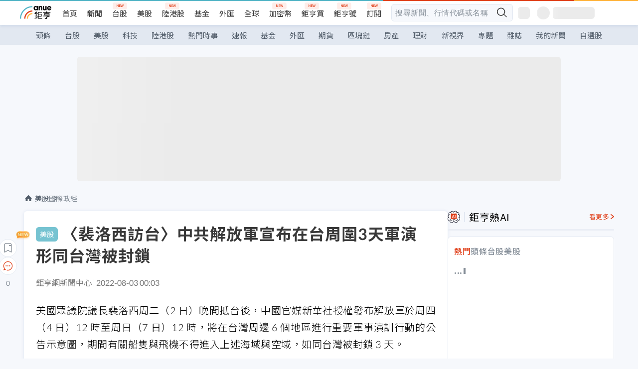

--- FILE ---
content_type: text/html; charset=utf-8
request_url: https://news.cnyes.com/news/id/4924481
body_size: 42772
content:
<!DOCTYPE html><html lang="zh-TW" data-version="4.132.8"><head><meta charSet="utf-8"/><meta name="viewport" content="width=device-width, initial-scale=1, maximum-scale=1, viewport-fit=cover"/><link rel="preload" as="image" href="/assets/icons/search/icon-search-new.svg"/><link rel="preload" as="image" href="/assets/icons/menu/menu.svg"/><link rel="preload" as="image" href="/assets/icons/logo/anue-logo-colorful.svg"/><link rel="preload" as="image" href="/assets/icons/search/search.svg"/><link rel="preload" as="image" href="/assets/icons/breadCrumb/symbol-icon-home.svg"/><link rel="preload" as="image" href="/assets/icons/arrows/arrow-down.svg"/><link rel="preload" as="image" href="/assets/icons/skeleton/empty-image.svg"/><link rel="preload" as="image" href="/assets/icons/carousel/icon-slider-arrow-left-with-round.svg"/><link rel="preload" as="image" href="/assets/icons/carousel/icon-slider-arrow-right-with-round.svg"/><link rel="stylesheet" href="/_next/static/css/921e4f68c9e13c29.css" data-precedence="next"/><link rel="stylesheet" href="/_next/static/css/f7cc80eb46165eff.css" data-precedence="next"/><link rel="stylesheet" href="/_next/static/css/f227d60c22366278.css" data-precedence="next"/><link rel="stylesheet" href="/_next/static/css/4039ce703448f390.css" data-precedence="next"/><link rel="stylesheet" href="/_next/static/css/8b7963c8de89601f.css" data-precedence="next"/><link rel="stylesheet" href="/_next/static/css/759b945fa817fa3c.css" data-precedence="next"/><link rel="stylesheet" href="/_next/static/css/5773ed180c2eb2e5.css" data-precedence="next"/><link rel="stylesheet" href="/_next/static/css/30d367a73af39db6.css" data-precedence="next"/><link rel="stylesheet" href="/_next/static/css/543dd8f1d20298cf.css" data-precedence="next"/><link rel="stylesheet" href="/_next/static/css/513bfe5edfb6b4d1.css" data-precedence="next"/><link rel="stylesheet" href="/_next/static/css/9f837dd03d448832.css" data-precedence="next"/><link rel="stylesheet" href="/_next/static/css/323628e83134b360.css" data-precedence="next"/><link rel="stylesheet" href="/_next/static/css/bd50bb137f86e3ce.css" data-precedence="next"/><link rel="stylesheet" href="/_next/static/css/1c133bed36662f04.css" data-precedence="next"/><link rel="stylesheet" href="/_next/static/css/a9fbe288147bd1c6.css" data-precedence="next"/><link rel="stylesheet" href="/_next/static/css/46b66030a4177c6e.css" data-precedence="next"/><link rel="stylesheet" href="/_next/static/css/ca2429f3545c5824.css" data-precedence="next"/><link rel="stylesheet" href="/_next/static/css/970fae4e90de993d.css" data-precedence="next"/><link rel="stylesheet" href="/_next/static/css/c40456275ac14497.css" data-precedence="next"/><link rel="stylesheet" href="/_next/static/css/373fd6ea90fa8b66.css" data-precedence="next"/><link rel="stylesheet" href="/_next/static/css/9f913ba69ac29bc9.css" data-precedence="next"/><link rel="stylesheet" href="/_next/static/css/ae2a5c3b23566602.css" data-precedence="next"/><link rel="stylesheet" href="/_next/static/css/7c6be8456fdd5fe3.css" data-precedence="next"/><link rel="stylesheet" href="/_next/static/css/ac4015fcf3665c09.css" data-precedence="next"/><link rel="stylesheet" href="/_next/static/css/c7f6756b9fee5db4.css" data-precedence="next"/><link rel="stylesheet" href="/_next/static/css/cf8914b0fc44633d.css" data-precedence="next"/><link rel="stylesheet" href="/_next/static/css/f169cdc088d50a8b.css" as="style" data-precedence="dynamic"/><link rel="preload" as="script" fetchPriority="low" href="/_next/static/chunks/webpack-4a17699f56f9b8ad.js"/><script src="/_next/static/chunks/3a9b4730-185aa910e7af5e8f.js" async=""></script><script src="/_next/static/chunks/2488-55f444711c6562c5.js" async=""></script><script src="/_next/static/chunks/main-app-0b3f48bf1357963b.js" async=""></script><script src="/_next/static/chunks/app/(main)/news/id/%5Bid%5D/loading-60bced378930446c.js" async=""></script><script src="/_next/static/chunks/5934-3d1463657a7941f5.js" async=""></script><script src="/_next/static/chunks/4994-b5ca8ce09bec58c0.js" async=""></script><script src="/_next/static/chunks/8358-ff92edbdf2bb849b.js" async=""></script><script src="/_next/static/chunks/7861-6a579693820ae7bd.js" async=""></script><script src="/_next/static/chunks/5379-f1dafeaac01246fd.js" async=""></script><script src="/_next/static/chunks/8221-3ed5b21b1c906781.js" async=""></script><script src="/_next/static/chunks/8627-e371a37d87d8764f.js" async=""></script><script src="/_next/static/chunks/9612-cc082defc03012d0.js" async=""></script><script src="/_next/static/chunks/5410-11334976667389a8.js" async=""></script><script src="/_next/static/chunks/2055-0d6a28624a5f1bac.js" async=""></script><script src="/_next/static/chunks/5790-c70621c21ed58e6b.js" async=""></script><script src="/_next/static/chunks/8593-2f08099a882a5557.js" async=""></script><script src="/_next/static/chunks/4874-85b11468a11a041d.js" async=""></script><script src="/_next/static/chunks/3348-e0f78e334193dc6d.js" async=""></script><script src="/_next/static/chunks/app/(main)/news/id/%5Bid%5D/layout-3813cc9dde43734a.js" async=""></script><script src="/_next/static/chunks/3230-8d0a229af9c20f94.js" async=""></script><script src="/_next/static/chunks/9318-86e792a5437cd1c0.js" async=""></script><script src="/_next/static/chunks/3243-935f6ecbe001f0d5.js" async=""></script><script src="/_next/static/chunks/app/(main)/layout-d7a013d994008d86.js" async=""></script><script src="/_next/static/chunks/2066-20fa1ab77fa7d7b2.js" async=""></script><script src="/_next/static/chunks/416-b28b6a5d210e21e9.js" async=""></script><script src="/_next/static/chunks/1319-e6ec1a5de8cc9f50.js" async=""></script><script src="/_next/static/chunks/9002-cf2daa3445f0f491.js" async=""></script><script src="/_next/static/chunks/app/(main)/news/id/%5Bid%5D/page-dae795af67d4ea2d.js" async=""></script><script src="/_next/static/chunks/app/(main)/news/id/%5Bid%5D/error-dc7d024d014269f1.js" async=""></script><script src="/_next/static/chunks/app/(main)/news/id/%5Bid%5D/not-found-c7f5cdf0562f7ea1.js" async=""></script><script async="" src="https://player.svc.litv.tv/v3/ppnio.js"></script><link rel="preload" href="https://player.svc.litv.tv/pixel/liad-pixel.js" as="script"/><link rel="preload" href="https://securepubads.g.doubleclick.net/tag/js/gpt.js" as="script"/><link rel="preload" href="https://tags-assets.mlytics.com/client/tmc.js" as="script"/><link rel="preload" href="https://api.popin.cc/searchbox/cnyes_tw.js" as="script"/><link rel="icon" href="/favicon.png" type="image/png"/><link rel="apple-touch-icon" href="/favicon.png"/><link rel="shortcut icon" href="/favicon.ico" type="image/x-icon"/><link rel="icon" href="/favicon.svg" type="image/svg+xml"/><meta name="theme-color" content="#ffffff"/><title>〈裴洛西訪台〉中共解放軍宣布在台周圍3天軍演 形同台灣被封鎖 | 鉅亨網 - 國際政經</title><meta name="description" content="美國眾議院議長裴洛西周二（2 日）晚間抵台後，中國官媒新華社授權發布解放軍於周四（4 日）12 時至周日（7 日）12 時將在台灣周邊 6 個地區進行重要軍事演訓行動的公告示意圖，期間有關船隻與飛機不得進入上述海域與空域，如同將台灣封"/><meta name="author" content="段智恆"/><meta name="keywords" content="裴洛西,訪台,中共,解放軍,軍演,台灣,封鎖"/><meta name="category" content="wd_stock"/><meta name="google-play-app" content="app-id=com.cnyes.android"/><meta name="fb:app_id" content="1114465906367715"/><meta name="google-site-verification" content="E8zVZO3O9YAjbBcY0NmGu3q8E_BwxZuR57scScomueI"/><link rel="canonical" href="https://news.cnyes.com/news/id/4924481"/><link rel="alternate" media="only screen and (max-width: 768px)" href="https://news.cnyes.com/news/id/4924481"/><meta name="apple-itunes-app" content="app-id=1071014509"/><meta property="og:title" content="〈裴洛西訪台〉中共解放軍宣布在台周圍3天軍演 形同台灣被封鎖 | 鉅亨網 - 國際政經"/><meta property="og:description" content="美國眾議院議長裴洛西周二（2 日）晚間抵台後，中國官媒新華社授權發布解放軍於周四（4 日）12 時至周日（7 日）12 時將在台灣周邊 6 個地區進行重要軍事演訓行動的公告示意圖，期間有關船隻與飛機不得進入上述海域與空域，如同將台灣封"/><meta property="og:url" content="https://news.cnyes.com/news/id/4924481"/><meta property="og:locale" content="zh_TW"/><meta property="og:image" content="https://news.cnyes.com/assets/images/og-image.png"/><meta property="og:type" content="article"/><meta property="article:published_time" content="2022/8/3 上午12:03:17"/><meta name="twitter:card" content="summary_large_image"/><meta name="twitter:title" content="〈裴洛西訪台〉中共解放軍宣布在台周圍3天軍演 形同台灣被封鎖 | 鉅亨網 - 國際政經"/><meta name="twitter:description" content="美國眾議院議長裴洛西周二（2 日）晚間抵台後，中國官媒新華社授權發布解放軍於周四（4 日）12 時至周日（7 日）12 時將在台灣周邊 6 個地區進行重要軍事演訓行動的公告示意圖，期間有關船隻與飛機不得進入上述海域與空域，如同將台灣封"/><meta name="twitter:image" content="https://news.cnyes.com/assets/images/og-image.png"/><link rel="icon" href="/favicon.ico" type="image/x-icon" sizes="16x16"/><link href="https://fonts.googleapis.com/css?family=Lato:300,400,500,700&amp;text=0123456789" rel="stylesheet" type="text/css"/><link href="https://fonts.googleapis.com/css?family=Noto+Sans+TC:300,400,500,700" rel="stylesheet" type="text/css"/><script src="/_next/static/chunks/polyfills-78c92fac7aa8fdd8.js" noModule=""></script></head><body class="b1nl46oh"><script>(self.__next_s=self.__next_s||[]).push([0,{"children":"\n              var googletag = googletag || {};\n              googletag.cmd = googletag.cmd || [];\n            "}])</script><script>(self.__next_s=self.__next_s||[]).push(["https://securepubads.g.doubleclick.net/tag/js/gpt.js",{"async":true,"id":"gpt-script"}])</script><header id="anue-header" class="c1ybci1p"><div class="d1nias15"><div class="desktop-header have-shadow"><header class="huepua3"><div class="c1l52at7"><a href="https://www.cnyes.com" class="lgi1m7w"></a><ul class="cl3pwmo"><li class="c1hb2kgr"><a href="https://www.cnyes.com" target="_self" rel="noopener noreferrer" class="a18jyayu" style="--a18jyayu-0:400;--a18jyayu-1:400">首頁</a></li><li class="c1hb2kgr"><a href="https://news.cnyes.com/news/cat/headline" target="_self" rel="noopener noreferrer" class="current a18jyayu" style="--a18jyayu-0:400;--a18jyayu-1:700">新聞</a></li><li class="c1hb2kgr"><a href="https://www.cnyes.com/twstock" target="_self" rel="noopener noreferrer" class="new a18jyayu" style="--a18jyayu-0:400;--a18jyayu-1:400">台股</a></li><li class="c1hb2kgr"><a href="https://www.cnyes.com/usstock" target="_self" rel="noopener noreferrer" class="a18jyayu" style="--a18jyayu-0:400;--a18jyayu-1:400">美股</a></li><li class="c1hb2kgr"><a href="https://www.cnyes.com/hkstock" target="_self" rel="noopener noreferrer" class="new a18jyayu" style="--a18jyayu-0:400;--a18jyayu-1:400">陸港股</a></li><li class="c1hb2kgr"><a href="https://fund.cnyes.com" target="_self" rel="noopener noreferrer" class="a18jyayu" style="--a18jyayu-0:400;--a18jyayu-1:400">基金</a></li><li class="c1hb2kgr"><a href="https://www.cnyes.com/forex" target="_self" rel="noopener noreferrer" class="a18jyayu" style="--a18jyayu-0:400;--a18jyayu-1:400">外匯</a></li><li class="c1hb2kgr"><a href="https://invest.cnyes.com/indices/major" target="_self" rel="noopener noreferrer" class="a18jyayu" style="--a18jyayu-0:400;--a18jyayu-1:400">全球</a></li><li class="c1hb2kgr"><a href="https://crypto.cnyes.com" target="_self" rel="noopener noreferrer" class="new a18jyayu" style="--a18jyayu-0:400;--a18jyayu-1:400">加密幣</a></li><li class="c1hb2kgr"><a href="https://anuefund.tw/768tv" target="_self" rel="noopener noreferrer" class="new a18jyayu" style="--a18jyayu-0:400;--a18jyayu-1:400">鉅亨買</a></li><li class="c1hb2kgr"><a href="https://hao.cnyes.com?utm_source=cnyes&amp;utm_medium=nav" target="_self" rel="noopener noreferrer" class="new a18jyayu" style="--a18jyayu-0:400;--a18jyayu-1:400">鉅亨號</a></li><li class="c1hb2kgr"><a href="https://www.cnyes.com/anuestore" target="_self" rel="noopener noreferrer" class="new a18jyayu" style="--a18jyayu-0:400;--a18jyayu-1:400">訂閱</a></li></ul><div class="s1vyna59"><div class="vz68neb"><div class="c3g6gi"><div class="c1qetjgo"><input type="search" placeholder="搜尋新聞、行情代碼或名稱" class="desktop iz28ylr"/><div class="b1pm9kik"><img alt="search icon" src="/assets/icons/search/icon-search-new.svg" class="search desktop i8fpj51" width="24" height="24"/></div></div></div><div class="ruswah8"><div class="c1foi1fo"><div class="s10t8so0"></div></div></div></div></div><div class="irxd8om"><!--$--><!--$!--><template data-dgst="BAILOUT_TO_CLIENT_SIDE_RENDERING"></template><span aria-live="polite" aria-busy="true"><span class="react-loading-skeleton" style="width:24px;height:24px;border-radius:6px">‌</span><br/></span><!--/$--><!--/$--><!--$--><!--$!--><template data-dgst="BAILOUT_TO_CLIENT_SIDE_RENDERING"></template><div class="b7b7oug"><span aria-live="polite" aria-busy="true"><span class="react-loading-skeleton" style="margin-right:6px;width:26px;height:26px;border-radius:50%">‌</span><br/></span><span aria-live="polite" aria-busy="true"><span class="react-loading-skeleton" style="width:84px;height:24px;border-radius:6px">‌</span><br/></span></div><!--/$--><!--/$--></div></div></header><div height="40" class="v1x160j6" style="--v1x160j6-0:#e2e8f1;--v1x160j6-1:40px"><ul class="c1n5hs9b" style="--c1n5hs9b-0:#e2e8f1;--c1n5hs9b-1:40px"><li class="tn6a5v3" style="--tn6a5v3-0:#515c69;--tn6a5v3-1:transparent"><a href="/news/cat/headline">頭條</a></li><li class="tn6a5v3" style="--tn6a5v3-0:#515c69;--tn6a5v3-1:transparent"><a href="/news/cat/tw_stock">台股</a></li><li class="tn6a5v3" style="--tn6a5v3-0:#515c69;--tn6a5v3-1:transparent"><a href="/news/cat/wd_stock">美股</a></li><li class="tn6a5v3" style="--tn6a5v3-0:#515c69;--tn6a5v3-1:transparent"><a href="/news/cat/tech">科技</a></li><li class="tn6a5v3" style="--tn6a5v3-0:#515c69;--tn6a5v3-1:transparent"><a href="/news/cat/cn_stock">陸港股</a></li><li class="tn6a5v3" style="--tn6a5v3-0:#515c69;--tn6a5v3-1:transparent"><a href="/poptopic">熱門時事</a></li><li class="tn6a5v3" style="--tn6a5v3-0:#515c69;--tn6a5v3-1:transparent"><a href="/news/cat/anue_live">速報</a></li><li class="tn6a5v3" style="--tn6a5v3-0:#515c69;--tn6a5v3-1:transparent"><a href="/news/cat/fund">基金</a></li><li class="tn6a5v3" style="--tn6a5v3-0:#515c69;--tn6a5v3-1:transparent"><a href="/news/cat/forex">外匯</a></li><li class="tn6a5v3" style="--tn6a5v3-0:#515c69;--tn6a5v3-1:transparent"><a href="/news/cat/future">期貨</a></li><li class="tn6a5v3" style="--tn6a5v3-0:#515c69;--tn6a5v3-1:transparent"><a href="/news/cat/bc">區塊鏈</a></li><li class="tn6a5v3" style="--tn6a5v3-0:#515c69;--tn6a5v3-1:transparent"><a href="/news/cat/cnyeshouse">房產</a></li><li class="tn6a5v3" style="--tn6a5v3-0:#515c69;--tn6a5v3-1:transparent"><a href="/news/cat/tw_money">理財</a></li><li class="tn6a5v3" style="--tn6a5v3-0:#515c69;--tn6a5v3-1:transparent"><a href="/news/cat/celebrity_area">新視界</a></li><li class="tn6a5v3" style="--tn6a5v3-0:#515c69;--tn6a5v3-1:transparent"><a href="https://news.cnyes.com/projects">專題</a></li><li class="tn6a5v3" style="--tn6a5v3-0:#515c69;--tn6a5v3-1:transparent"><a href="/news/cat/mag">雜誌</a></li><li class="tn6a5v3" style="--tn6a5v3-0:#515c69;--tn6a5v3-1:transparent"><a href="/member/mytag/all">我的新聞</a></li><li class="tn6a5v3" style="--tn6a5v3-0:#515c69;--tn6a5v3-1:transparent"><a href="https://www.cnyes.com/member/portfolios">自選股</a></li></ul></div></div></div><div class="m3qvebg"><div class="mobile-header"><section class="c1s8zsce"><img alt="menu-icon" src="/assets/icons/menu/menu.svg" height="18" width="18" class="iwjyq0j"/><div class="mdxlrjx"><div class="lvsnr77"><a class="l160ibr3" href="/news/cat/headline"><img alt="anue logo" src="/assets/icons/logo/anue-logo-colorful.svg" height="30" width="70"/></a></div><div class="rti3r0y"><a href="https://campaign.cnyes.com/topics/LegacyAcademy/?utm_source=mweb&amp;utm_medium=anuebuy" target="_blank" rel="noopener noreferrer" data-global-ga-category="Header" data-global-ga-action="click" data-global-ga-label="鉅亨傳承學院" class="mapmbvj"><img src="/assets/icons/header/symbol-icon-ye-sclub.png" alt="鉅亨傳承學院" title="https://campaign.cnyes.com/topics/LegacyAcademy/?utm_source=mweb&amp;utm_medium=anuebuy" width="24" height="24" loading="lazy"/></a><a href="https://hao.cnyes.com/" data-global-ga-category="Header" data-global-ga-action="click" data-global-ga-label="鉅亨號" class="mapmbvj"><img src="/assets/icons/header/hao.png" alt="鉅亨號" title="https://hao.cnyes.com" width="24" height="24" loading="lazy"/></a><a href="https://campaign.cnyes.com/topics/anuecrypto/?utm_source=mobile&amp;utm_medium=header" target="_blank" rel="noopener noreferrer" data-global-ga-category="Header" data-global-ga-action="click" data-global-ga-label="鉅亨買幣" class="mapmbvj"><img src="/assets/icons/header/crypto.png" alt="鉅亨買幣" title="https://campaign.cnyes.com/topics/anuecrypto/?utm_source=mobile&amp;utm_medium=header" width="24" height="24" loading="lazy"/></a><a href="https://www.cnyes.com/events" target="_self" class="c1ni1sin"><svg width="24" height="24" viewBox="0 0 24 24" style="overflow:initial"><g stroke="#383838" stroke-width="1" fill="none" fill-rule="evenodd"><g fill="#fff"><path id="bell" d="M12 4.222a6.433 6.433 0 0 1 6.429 6.663l-.133 3.708 1.132 1.94a2 2 0 0 1-1.399 2.98l-1.585.265c-2.942.49-5.946.49-8.888 0l-1.585-.264a2 2 0 0 1-1.4-2.98l1.133-1.941-.133-3.708A6.433 6.433 0 0 1 12 4.222z"></path><path d="M9.778 19.778a2.222 2.222 0 0 0 4.444 0M10.519 4.445v-.964a1.481 1.481 0 0 1 2.962 0v1.022"></path></g></g></svg></a><!--$!--><template data-dgst="BAILOUT_TO_CLIENT_SIDE_RENDERING"></template><!--/$--></div></div><img alt="search icon" src="/assets/icons/search/search.svg" width="18" height="18" class="s3icxza"/></section></div></div></header><div id=""><div class="a133dm9s"><div id="div-gpt-ad-cnyes_news_inside_all_top" class="a1mzdm1v" style="--a1mzdm1v-0:970px;--a1mzdm1v-1:250px;--a1mzdm1v-2:970px;--a1mzdm1v-3:250px;--a1mzdm1v-4:24px;--a1mzdm1v-5:24px;--a1mzdm1v-6:auto;--a1mzdm1v-7:auto"><span aria-live="polite" aria-busy="true"><span class="react-loading-skeleton" style="border-radius:6px;width:100%;height:100%">‌</span><br/></span></div></div><main class="v1hm61vt"><div class="c9ky432"><!--$--><section id="bread-crumb" class="w1xblh6d"><img src="/assets/icons/breadCrumb/symbol-icon-home.svg" alt="home-icon" class="lp9mpbn"/><div class="btlhmn6"><a class="b17vyawb" href="/news/cat/wd_stock">美股</a><a class="b17vyawb" href="/news/cat/wd_macro">國際政經</a></div></section><article class="mfxje1x"><section class="t1el8oye"><span class="bzubwch"> <!-- -->美股</span><h1>〈裴洛西訪台〉中共解放軍宣布在台周圍3天軍演 形同台灣被封鎖</h1></section><p class="alr4vq1"><span class="signature">鉅亨網新聞中心</span><span class="separator"></span><time dateTime="2022-08-02T16:03:17.000Z">2022-08-03 00:03</time></p><main id="article-container" class="c1tt5pk2" style="--c1tt5pk2-0:20px"><section style="margin-top:30px"><p>美國眾議院議長裴洛西周二（2 日）晚間抵台後，中國官媒新華社授權發布解放軍於周四（4 日）12 時至周日（7 日）12 時，將在台灣周邊 6 個地區進行重要軍事演訓行動的公告示意圖，期間有關船隻與飛機不得進入上述海域與空域，如同台灣被封鎖 3 天。</p></section><p></p><section style="margin-top:30px">



</section><section style="margin-top:30px"><p>國台辦聲明表示，這是台美勾連的升級，性質十分惡劣，後果十分嚴重，也是美國對中國作出嚴肅政治承諾的背信棄義，向「台獨」勢力發出嚴重錯誤信號，並表達嚴厲的譴責與強烈的抗議。最後向民進黨警告，徹底放棄「台獨」圖謀，不要在「台獨」的死路上一條道走到黑。否則，任何謀「獨」行徑都將在中國人民反「獨」促統的強大力量下粉身碎骨。</p></section><section>

</section><div id="div-gpt-ad-cnyes_news_article_middle_1" class="a1mzdm1v" style="--a1mzdm1v-0:728px;--a1mzdm1v-1:90px;--a1mzdm1v-2:728px;--a1mzdm1v-3:90px;--a1mzdm1v-4:32px;--a1mzdm1v-5:32px;--a1mzdm1v-6:auto;--a1mzdm1v-7:auto"><span aria-live="polite" aria-busy="true"><span class="react-loading-skeleton" style="border-radius:6px;width:100%;height:100%">‌</span><br/></span></div><section style="margin-top:30px"><p>中國外交部聲明表示，美國國會眾議長佩洛西不顧中方強烈反對和嚴正交涉，竄訪中國臺灣地區，嚴重違反一個中國原則和中美三個聯合公報規定，嚴重衝擊中美關係政治基礎，嚴重侵犯中國主權和領土完整，嚴重破壞台海和平穩定，向「台獨」分裂勢力發出嚴重錯誤信號。中方對此堅決反對，嚴厲譴責，已向美方提出嚴正交涉和強烈抗議。</p></section><section style="margin-top:30px">

</section><section style="margin-top:30px"><p>中國外交部強調，世界上只有一個中國，臺灣是中國領土不可分割的一部分，中華人民共和國政府是代表全中國的唯一合法政府。佩洛西此次訪台是升級美台官方交往的重大政治挑釁，中方絕不接受，中國人民絕不答應。</p></section><section style="margin-top:30px">

</section><section style="margin-top:30px"><p>聲明中認為，台灣當局一再「倚美謀獨」，拒不承認「九二共識」，大搞「去中國化」，推行「漸進式台獨」，而對於美國企圖搞「以台制華」，不斷歪曲虛化掏空一個中國原則，加強美台官方往來，為「台獨」分裂活動撐腰打氣的舉動是是十分危險的玩火行動，同時也再次提出「玩火者必自焚」的警告。</p></section><section style="margin-top:30px">

</section><section style="margin-top:30px"><p>聲明還稱，針對美國會眾議長竄訪中國臺灣地區，中方必將採取一切必要措施，堅決捍衛國家主權和領土完整，由此產生的一切後果必須由美方和「台獨」分裂勢力負責。</p></section><section style="margin-top:30px">

</section><section style="margin-top:30px"><p>聲明最後呼籲，中美作為兩個大國，正確的相處之道只能是相互尊重、和平共處、避免對抗、合作共贏，並敦促美方，停止打「臺灣牌」搞「以台制華」，停止插手臺灣事務干涉中國內政，停止以各種形式支持縱容「台獨」分裂勢力，強調美國不要在錯誤和危險的道路上越走越遠。</p></section><section style="margin-top:30px">

</section><section style="margin-top:30px"><p>與此同時，中國全國人大、中國全國政協、中國國防部皆發表聲明，對裴洛西不顧中方堅決反對出訪台灣一事強烈譴責，強調此舉將破壞中美兩國關係，進而加劇台海緊張局勢。</p></section><section style="margin-top:30px">
</section></main><ul class="clz8i2p"><li class="n1gwdimp lbzvk2k"><a href="https://www.youtube.com/watch?v=37fMupN4nOU?proType=anue&amp;utm_source=cnyes&amp;utm_medium=newspage_bottom_pc&amp;utm_campaign=usstock">投資組合需要新的「第三勢力」嗎？</a></li><li class="l4epuzg">掌握全球財經資訊<a href="http://www.cnyes.com/app/?utm_source=mweb&amp;utm_medium=HamMenuBanner&amp;utm_campaign=fixed&amp;utm_content=entr">點我下載APP</a></li></ul><div class="a1dzn8xb"><div id="div-gpt-ad-cnyes_news_article_bottom" class="a1mzdm1v" style="--a1mzdm1v-0:300px;--a1mzdm1v-1:250px;--a1mzdm1v-2:300px;--a1mzdm1v-3:250px;--a1mzdm1v-4:35px;--a1mzdm1v-5:35px;--a1mzdm1v-6:auto;--a1mzdm1v-7:auto"><span aria-live="polite" aria-busy="true"><span class="react-loading-skeleton" style="border-radius:6px;width:100%;height:100%">‌</span><br/></span></div></div><div></div><div class="c1sy7ax6"><div class="cgwevlv"><h3 class="t1mmzjbz"><div class="t1thwy6j">文章標籤</div></h3></div><div class="t1jl5nqd" style="--t1jl5nqd-0:80px"><a href="https://news.cnyes.com/tag/裴洛西" order="0" title="裴洛西" class="t1v4wtvw" style="--t1v4wtvw-0:1px solid #e2e8f1;--t1v4wtvw-1:#515c69;--t1v4wtvw-2:15px;--t1v4wtvw-3:8px 12px;--t1v4wtvw-4:white;--t1v4wtvw-5:unset;--t1v4wtvw-6:#1c1e2f;--t1v4wtvw-7:rgba(226, 232, 241, 0.2);"><span>裴洛西</span></a><a href="https://news.cnyes.com/tag/訪台" order="1" title="訪台" class="t1v4wtvw" style="--t1v4wtvw-0:1px solid #e2e8f1;--t1v4wtvw-1:#515c69;--t1v4wtvw-2:15px;--t1v4wtvw-3:8px 12px;--t1v4wtvw-4:white;--t1v4wtvw-5:1;--t1v4wtvw-6:#1c1e2f;--t1v4wtvw-7:rgba(226, 232, 241, 0.2);"><span>訪台</span></a><a href="https://news.cnyes.com/tag/中共" order="2" title="中共" class="t1v4wtvw" style="--t1v4wtvw-0:1px solid #e2e8f1;--t1v4wtvw-1:#515c69;--t1v4wtvw-2:15px;--t1v4wtvw-3:8px 12px;--t1v4wtvw-4:white;--t1v4wtvw-5:2;--t1v4wtvw-6:#1c1e2f;--t1v4wtvw-7:rgba(226, 232, 241, 0.2);"><span>中共</span></a><a href="https://news.cnyes.com/tag/解放軍" order="3" title="解放軍" class="t1v4wtvw" style="--t1v4wtvw-0:1px solid #e2e8f1;--t1v4wtvw-1:#515c69;--t1v4wtvw-2:15px;--t1v4wtvw-3:8px 12px;--t1v4wtvw-4:white;--t1v4wtvw-5:3;--t1v4wtvw-6:#1c1e2f;--t1v4wtvw-7:rgba(226, 232, 241, 0.2);"><span>解放軍</span></a><a href="https://news.cnyes.com/tag/軍演" order="4" title="軍演" class="t1v4wtvw" style="--t1v4wtvw-0:1px solid #e2e8f1;--t1v4wtvw-1:#515c69;--t1v4wtvw-2:15px;--t1v4wtvw-3:8px 12px;--t1v4wtvw-4:white;--t1v4wtvw-5:4;--t1v4wtvw-6:#1c1e2f;--t1v4wtvw-7:rgba(226, 232, 241, 0.2);"><span>軍演</span></a><a href="https://news.cnyes.com/tag/台灣" order="5" title="台灣" class="t1v4wtvw" style="--t1v4wtvw-0:1px solid #e2e8f1;--t1v4wtvw-1:#515c69;--t1v4wtvw-2:15px;--t1v4wtvw-3:8px 12px;--t1v4wtvw-4:white;--t1v4wtvw-5:5;--t1v4wtvw-6:#1c1e2f;--t1v4wtvw-7:rgba(226, 232, 241, 0.2);"><span>台灣</span></a><a href="https://news.cnyes.com/tag/封鎖" order="6" title="封鎖" class="t1v4wtvw" style="--t1v4wtvw-0:1px solid #e2e8f1;--t1v4wtvw-1:#515c69;--t1v4wtvw-2:15px;--t1v4wtvw-3:8px 12px;--t1v4wtvw-4:white;--t1v4wtvw-5:6;--t1v4wtvw-6:#1c1e2f;--t1v4wtvw-7:rgba(226, 232, 241, 0.2);"><span>封鎖</span></a><button order="-1" class="wxkvr1v b4lse0s" style="--b4lse0s-0:-1;--b4lse0s-1:none">更多<img alt="arrow-icon" src="/assets/icons/arrows/arrow-down.svg" width="20" height="20" class="ac0gcyf" style="--ac0gcyf-0:0"/></button></div></div><div></div><div class="c37l293"><div class="cgwevlv"><h3 class="t1mmzjbz"><div class="t1thwy6j">相關行情</div></h3><div class="b8b7go7"><a href="https://www.cnyes.com/twstock" class="a1xgyryz">台股首頁</a><a href="https://supr.link/8OHaU" class="a1xgyryz">我要存股</a></div></div><div class="cz9b4vg"><div class="qgnbjuf" style="--qgnbjuf-0:122px"><a href="https://invest.cnyes.com/index/GI/IXIC" target="_self" class="s11xqtn4 bqkdmdz" order="0" style="--s11xqtn4-0:unset"><div class="f8lenxc">NASDAQ<span class="quote-button c6jm2xk" font-size="0" style="--c6jm2xk-0:14px;--c6jm2xk-1:700;--c6jm2xk-2:transparent;--c6jm2xk-3:#e03f19">23436.02</span><span class="quote-button c6jm2xk" font-size="0" style="--c6jm2xk-0:14px;--c6jm2xk-1:normal;--c6jm2xk-2:transparent;--c6jm2xk-3:#e03f19">+0.91<!-- -->%</span></div></a><a href="https://invest.cnyes.com/index/GI/DJI" target="_self" class="s11xqtn4 bqkdmdz" order="1" style="--s11xqtn4-0:1"><div class="f8lenxc">道瓊指數<span class="quote-button c6jm2xk" font-size="0" style="--c6jm2xk-0:14px;--c6jm2xk-1:700;--c6jm2xk-2:transparent;--c6jm2xk-3:#e03f19">49384.01</span><span class="quote-button c6jm2xk" font-size="0" style="--c6jm2xk-0:14px;--c6jm2xk-1:normal;--c6jm2xk-2:transparent;--c6jm2xk-3:#e03f19">0.63<!-- -->%</span></div></a><a href="https://invest.cnyes.com/index/GI/SOX" target="_self" class="s11xqtn4 bqkdmdz" order="2" style="--s11xqtn4-0:2"><div class="f8lenxc">費城半導體<span class="quote-button c6jm2xk" font-size="0" style="--c6jm2xk-0:14px;--c6jm2xk-1:700;--c6jm2xk-2:transparent;--c6jm2xk-3:#e03f19">8055.17</span><span class="quote-button c6jm2xk" font-size="0" style="--c6jm2xk-0:14px;--c6jm2xk-1:normal;--c6jm2xk-2:transparent;--c6jm2xk-3:#e03f19">0.16<!-- -->%</span></div></a><button order="-1" class="b4lse0s" style="--b4lse0s-0:-1;--b4lse0s-1:none">更多<img alt="arrow-icon" src="/assets/icons/arrows/arrow-down.svg" width="20" height="20" class="ac0gcyf" style="--ac0gcyf-0:0"/></button></div></div></div><div class="c1ciwb2s"><div class="cgwevlv"><h3 class="t1mmzjbz"><div class="t1thwy6j">延伸閱讀</div></h3></div><ul class="l113w4cp"><li><a href="/news/id/4923923">〈陸港盤後〉裴洛西訪台 A股、港股倒成一片</a></li><li><a href="/news/id/4924055">不顧北京反對！美眾院議長多次強槓中國</a></li><li><a href="/news/id/4924240">裴洛西將訪台灣 美債殖利率大幅走低</a></li><li><a href="/news/id/4924342">台股上演「裴洛西缺口」重挫 金管會密切關注</a></li></ul></div><div class="awm66zm"><section class="section-aside-container c1jod995" style="--c1jod995-2:32px 0 16px"><div class="section-aside-wrapper c106polj"><img alt="section icon" loading="lazy" width="25" height="25" decoding="async" data-nimg="1" class="icon" style="color:transparent" src="/assets/icons/anue-lecture.svg"/><h3>鉅亨講座</h3><a href="https://www.cnyes.com/events" target="_self" class="l1q6lkcx">看更多</a></div><div class="c13k14ni"><ul class="tn3hsof"><li class="active t1pva50s">講座</li><li class="t1pva50s">公告</li></ul><ul class="l1y84pl8"></ul></div></section></div><!--$!--><template data-dgst="BAILOUT_TO_CLIENT_SIDE_RENDERING"></template><!--/$--><!--$!--><template data-dgst="BAILOUT_TO_CLIENT_SIDE_RENDERING"></template><!--/$--><ul class="c1og4zpn"><li class="nndexfk"><p>上一篇</p><div title="〈裴洛西訪台〉白宮再度為情勢降溫 警告中國可能對台「經濟脅迫」" class="n5ene24"><a href="/news/id/4924516">〈裴洛西訪台〉白宮再度為情勢降溫 警告中國可能對台「經濟脅迫」</a></div></li><li class="nndexfk"><p>下一篇</p><div title="〈裴洛西訪台〉不顧北京反對！美眾院議長多次強槓中國" class="n5ene24"><a href="/news/id/4924055">〈裴洛西訪台〉不顧北京反對！美眾院議長多次強槓中國</a></div></li></ul><nav class="s155wao3"><section class="d3jo5cf"><button aria-label="save" class="c1eq60fc" style="--c1eq60fc-0:5px;--c1eq60fc-1:1px solid #e2e8f1;--c1eq60fc-2:auto"><img alt="save" aria-hidden="true" loading="lazy" width="24" height="24" decoding="async" data-nimg="1" style="color:transparent" src="/assets/icons/icon-bookmark.svg"/><img alt="new tip" loading="lazy" width="32" height="19" decoding="async" data-nimg="1" class="new-tip" style="color:transparent" srcSet="/_next/image?url=%2Fassets%2Ficons%2Ficon-new-tip.png&amp;w=32&amp;q=75 1x, /_next/image?url=%2Fassets%2Ficons%2Ficon-new-tip.png&amp;w=64&amp;q=75 2x" src="/_next/image?url=%2Fassets%2Ficons%2Ficon-new-tip.png&amp;w=64&amp;q=75"/></button><div class="bu3viik"><button aria-label="Open chat" class="i1gwm9z5"><img alt="chat-icon" loading="lazy" width="36" height="36" decoding="async" data-nimg="1" style="color:transparent" src="/assets/icons/topBar/icon-chat.svg"/></button>0<button aria-label="Close tooltip" class="cxa19i4"></button></div></section></nav></article><div class="sp7qdyr"><div class="v112bcsk" style="--v112bcsk-0:40px"><div class="_popIn_recommend"></div></div><section id="LiTV"><div id="ppn-Y3ky|Y3k=-0" class="v1kfq88"><span aria-live="polite" aria-busy="true"><span class="react-loading-skeleton" style="height:515px">‌</span><br/></span></div></section><!--$!--><template data-dgst="BAILOUT_TO_CLIENT_SIDE_RENDERING"></template><!--$--><div class="loading-container cqfmgcs" style="--cqfmgcs-0:120px"><div class="l1gvctuw"><div class="s17xtyg0 l6p8o9j"></div><div class="l6p8o9j"></div><div class="l6p8o9j"></div><div class="f1hkyuw9"><div class="b9s3cpy l6p8o9j"></div><div class="b9s3cpy l6p8o9j"></div><div class="b9s3cpy l6p8o9j"></div><div class="b9s3cpy l6p8o9j"></div></div></div><img src="/assets/icons/skeleton/empty-image.svg" alt="Empty" width="90" height="64"/></div><!--/$--><!--/$--><!--$!--><template data-dgst="BAILOUT_TO_CLIENT_SIDE_RENDERING"></template><!--$--><div class="loading-container cqfmgcs" style="--cqfmgcs-0:120px"><div class="l1gvctuw"><div class="s17xtyg0 l6p8o9j"></div><div class="l6p8o9j"></div><div class="l6p8o9j"></div><div class="f1hkyuw9"><div class="b9s3cpy l6p8o9j"></div><div class="b9s3cpy l6p8o9j"></div><div class="b9s3cpy l6p8o9j"></div><div class="b9s3cpy l6p8o9j"></div></div></div><img src="/assets/icons/skeleton/empty-image.svg" alt="Empty" width="90" height="64"/></div><!--/$--><!--/$--></div><!--/$--></div><aside class="vinw7c5" style="--vinw7c5-0:35px"><div id="aside" class="c6vqgdx"><!--$--><div id="div-gpt-ad-aside-banner-top" class="a1mzdm1v" style="--a1mzdm1v-0:100%;--a1mzdm1v-1:100%;--a1mzdm1v-2:300px;--a1mzdm1v-3:600px;--a1mzdm1v-4:0;--a1mzdm1v-5:0;--a1mzdm1v-6:auto;--a1mzdm1v-7:auto"><span aria-live="polite" aria-busy="true"><span class="react-loading-skeleton" style="width:100%;height:100%;border-radius:6px">‌</span><br/></span></div><!--/$--><section class="section-aside-container ck1jcsm" style="--ck1jcsm-2:32px 0 16px"><div class="section-aside-wrapper c106polj"><img alt="section icon" loading="lazy" width="25" height="25" decoding="async" data-nimg="1" class="icon" style="color:transparent" src="/assets/icons/icon-ai.svg"/><h3>鉅亨熱AI</h3><a href="/news/cat/hotai" target="_blank" class="l1q6lkcx">看更多</a></div><div class="c1iqrcew"><div class="c7l1g0s" style="--c7l1g0s-0:385px;--c7l1g0s-1:345px"><ul class="tn3hsof"><li class="active t1pva50s">熱門</li><li class="t1pva50s">頭條</li><li class="t1pva50s">台股</li><li class="t1pva50s">美股</li></ul><main class="c1k3idnr"><h1 class="h1hpe582"><span class="cjeph51">...</span><span class="ctz40ky"></span></h1></main></div></div></section><section class="section-aside-container ck1jcsm" style="--ck1jcsm-2:32px 0 16px"><div class="section-aside-wrapper c106polj"><img alt="section icon" loading="lazy" width="25" height="25" decoding="async" data-nimg="1" class="icon" style="color:transparent" src="/assets/icons/popularRank.svg"/><h3>人氣排行</h3><a href="https://news.cnyes.com/trending" target="_self" class="l1q6lkcx">看更多</a></div><div class="c1s8549x"><ul class="tn3hsof"><li class="active t1pva50s">總覽</li><li class="t1pva50s">台股</li><li class="t1pva50s">美股</li></ul><div class="i8whfcm"><div style="background-image:url(https://cimg.cnyes.cool/prod/news/6319565/m/d59fe00efd1b29148413a85ecf205118.jpg)" class="pfzmrd0"></div></div><a title="〈美股盤後〉格陵蘭緊張局勢緩和 三大指數連日走升 英特爾盤後跳水" color="#ddbe43" class="pmvb4k5" style="--pmvb4k5-0:#ddbe43" href="/news/id/6319565"><i>1.</i><p font-size="16" class="p1uv3ykh" style="--p1uv3ykh-0:16px;--p1uv3ykh-1:1.6">〈美股盤後〉格陵蘭緊張局勢緩和 三大指數連日走升 英特爾盤後跳水</p></a><a title="〈台股盤前要聞〉台股衝3萬1更上層樓、房貸利率創17年新高、仁寶今年拚重返兆元企業" color="#b1bed0" class="pmvb4k5" style="--pmvb4k5-0:#b1bed0" href="/news/id/6319519"><i>2.</i><p font-size="16" class="p1uv3ykh" style="--p1uv3ykh-0:16px;--p1uv3ykh-1:1.6">〈台股盤前要聞〉台股衝3萬1更上層樓、房貸利率創17年新高、仁寶今年拚重返兆元企業</p></a><a title="〈財報〉英特爾財測保守 盤後重挫逾9%" color="#d18552" class="pmvb4k5" style="--pmvb4k5-0:#d18552" href="/news/id/6319584"><i>3.</i><p font-size="16" class="p1uv3ykh" style="--p1uv3ykh-0:16px;--p1uv3ykh-1:1.6">〈財報〉英特爾財測保守 盤後重挫逾9%</p></a><div class="p1hxxh6l"><div id="div-gpt-ad-cnyes_news_inside_native_Right2" class="a1mzdm1v" style="--a1mzdm1v-0:100%;--a1mzdm1v-1:100%;--a1mzdm1v-2:none;--a1mzdm1v-3:none;--a1mzdm1v-4:0;--a1mzdm1v-5:0;--a1mzdm1v-6:auto;--a1mzdm1v-7:auto"><span aria-live="polite" aria-busy="true"><span class="react-loading-skeleton" style="width:100%;height:100%;border-radius:6px">‌</span><br/></span></div></div><a title="甜甜價沒了！美允許中國買委內瑞拉油 但須付公平市價" color="#848d97" class="pmvb4k5" style="--pmvb4k5-0:#848d97" href="/news/id/6319610"><i>4.</i><p font-size="16" class="p1uv3ykh" style="--p1uv3ykh-0:16px;--p1uv3ykh-1:1.6">甜甜價沒了！美允許中國買委內瑞拉油 但須付公平市價</p></a><a title="美光業務熱到不行！分析師：獲利兩年內可望翻近四倍" color="#848d97" class="pmvb4k5" style="--pmvb4k5-0:#848d97" href="/news/id/6319585"><i>5.</i><p font-size="16" class="p1uv3ykh" style="--p1uv3ykh-0:16px;--p1uv3ykh-1:1.6">美光業務熱到不行！分析師：獲利兩年內可望翻近四倍</p></a></div></section><div class="vanmi0l"><span aria-live="polite" aria-busy="true"><span class="react-loading-skeleton" style="border-radius:6px;width:100%;height:103.5px">‌</span><br/></span></div><section class="section-aside-container c1jod995" style="--c1jod995-2:32px 0 16px"><div class="section-aside-wrapper c106polj"><img alt="section icon" loading="lazy" width="25" height="25" decoding="async" data-nimg="1" class="icon" style="color:transparent" src="/assets/icons/editorChoose.svg"/><h3>主編精選</h3><a href="/news/cat/news24h" target="_self" class="l1q6lkcx">看更多</a></div><div class="news24h-list ch84ijz"></div></section><section class="b13nyf8m"><div id="div-gpt-ad-aside-banner-mid" class="a1mzdm1v" style="--a1mzdm1v-0:300px;--a1mzdm1v-1:600px;--a1mzdm1v-2:300px;--a1mzdm1v-3:600px;--a1mzdm1v-4:0;--a1mzdm1v-5:0;--a1mzdm1v-6:auto;--a1mzdm1v-7:auto"><span aria-live="polite" aria-busy="true"><span class="react-loading-skeleton" style="border-radius:6px;width:100%;height:100%">‌</span><br/></span></div></section><section class="section-aside-container c1jod995" style="--c1jod995-2:32px 0 16px"><div class="section-aside-wrapper c106polj"><img alt="section icon" loading="lazy" width="25" height="25" decoding="async" data-nimg="1" class="icon" style="color:transparent" src="/assets/icons/anue-lecture.svg"/><h3>鉅亨講座</h3><a href="https://www.cnyes.com/events" target="_self" class="l1q6lkcx">看更多</a></div><div class="c13k14ni"><ul class="tn3hsof"><li class="active t1pva50s">講座</li><li class="t1pva50s">公告</li></ul><ul class="l1y84pl8"></ul></div></section><div class="wo6or09"><section class="section-aside-container ck1jcsm" style="--ck1jcsm-2:32px 0 16px"><div class="section-aside-wrapper c106polj"><img alt="section icon" loading="lazy" width="25" height="25" decoding="async" data-nimg="1" class="icon" style="color:transparent" src="/assets/icons/pop-topic.svg"/><h3>熱門時事</h3><a href="/poptopic" target="_self" class="l1q6lkcx">看更多</a></div><div class="c1yrx6jy"><div><div class="t1bfkwjz" style="--t1bfkwjz-0:18px"><span aria-live="polite" aria-busy="true"><span class="react-loading-skeleton" style="width:26px;height:26px;border-radius:50%">‌</span><br/></span><div class="cwktnue"><span aria-live="polite" aria-busy="true"><span class="react-loading-skeleton" style="width:170px;height:29px;border-radius:6px">‌</span><br/></span></div></div><div class="cdvskaj" style="--cdvskaj-0:0;--cdvskaj-1:6px"><div class="csbqhi5"><span aria-live="polite" aria-busy="true"><span class="react-loading-skeleton" style="width:10px;height:10px;border-radius:50%">‌</span><br/></span><div class="c8xlkjx" style="--c8xlkjx-0:8px;--c8xlkjx-1:10px;--c8xlkjx-2:60px"><span aria-live="polite" aria-busy="true"><span class="react-loading-skeleton" style="width:40px;height:17px;border-radius:6px">‌</span><br/></span><h3 class="tgkyo5n"><span aria-live="polite" aria-busy="true"><span class="react-loading-skeleton" style="width:100%;height:17px;border-radius:6px">‌</span><br/></span></h3></div></div><div class="csbqhi5"><span aria-live="polite" aria-busy="true"><span class="react-loading-skeleton" style="width:10px;height:10px;border-radius:50%">‌</span><br/></span><div class="c8xlkjx" style="--c8xlkjx-0:8px;--c8xlkjx-1:10px;--c8xlkjx-2:60px"><span aria-live="polite" aria-busy="true"><span class="react-loading-skeleton" style="width:40px;height:17px;border-radius:6px">‌</span><br/></span><h3 class="tgkyo5n"><span aria-live="polite" aria-busy="true"><span class="react-loading-skeleton" style="width:100%;height:17px;border-radius:6px">‌</span><br/></span></h3></div></div><div class="l189vxqo" style="--l189vxqo-0:9px"></div></div></div><div><div class="t1bfkwjz" style="--t1bfkwjz-0:18px"><span aria-live="polite" aria-busy="true"><span class="react-loading-skeleton" style="width:26px;height:26px;border-radius:50%">‌</span><br/></span><div class="cwktnue"><span aria-live="polite" aria-busy="true"><span class="react-loading-skeleton" style="width:170px;height:29px;border-radius:6px">‌</span><br/></span></div></div><div class="cdvskaj" style="--cdvskaj-0:0;--cdvskaj-1:6px"><div class="csbqhi5"><span aria-live="polite" aria-busy="true"><span class="react-loading-skeleton" style="width:10px;height:10px;border-radius:50%">‌</span><br/></span><div class="c8xlkjx" style="--c8xlkjx-0:8px;--c8xlkjx-1:10px;--c8xlkjx-2:60px"><span aria-live="polite" aria-busy="true"><span class="react-loading-skeleton" style="width:40px;height:17px;border-radius:6px">‌</span><br/></span><h3 class="tgkyo5n"><span aria-live="polite" aria-busy="true"><span class="react-loading-skeleton" style="width:100%;height:17px;border-radius:6px">‌</span><br/></span></h3></div></div><div class="csbqhi5"><span aria-live="polite" aria-busy="true"><span class="react-loading-skeleton" style="width:10px;height:10px;border-radius:50%">‌</span><br/></span><div class="c8xlkjx" style="--c8xlkjx-0:8px;--c8xlkjx-1:10px;--c8xlkjx-2:60px"><span aria-live="polite" aria-busy="true"><span class="react-loading-skeleton" style="width:40px;height:17px;border-radius:6px">‌</span><br/></span><h3 class="tgkyo5n"><span aria-live="polite" aria-busy="true"><span class="react-loading-skeleton" style="width:100%;height:17px;border-radius:6px">‌</span><br/></span></h3></div></div><div class="l189vxqo" style="--l189vxqo-0:9px"></div></div></div></div></section></div><div class="vanmi0l"><span aria-live="polite" aria-busy="true"><span class="react-loading-skeleton" style="border-radius:6px;width:100%;height:103.5px">‌</span><br/></span></div><section class="section-aside-container c1jod995" style="--c1jod995-2:32px 0 16px"><div class="section-aside-wrapper c106polj"><img alt="section icon" loading="lazy" width="25" height="25" decoding="async" data-nimg="1" class="icon" style="color:transparent" src="/assets/icons/section-fund.svg"/><h3>鉅亨熱基金</h3><a href="https://fund.cnyes.com" target="_blank" class="l1q6lkcx">看更多</a></div><div class="viq69dn"><ul class="t1cgh5qm"><li class="active t1t6yq1z">基金亮點</li><li class="t1t6yq1z">主題熱議</li></ul><nav class="n6yqcst"><ul class="sub-tab"><li class="tab active">近期亮點</li><li class="tab">熱門自選</li></ul><span class="tabs-selector ci912hr"><button class="active l1fii4wo"><span>月</span></button><button class="m1gv1aw8">更多</button></span></nav><ul class="uzs5x9h"><div class="di89ht1"><span aria-live="polite" aria-busy="true"><span class="react-loading-skeleton" style="width:100%;height:54px;border-radius:6px">‌</span><br/></span></div><div class="di89ht1"><span aria-live="polite" aria-busy="true"><span class="react-loading-skeleton" style="width:100%;height:54px;border-radius:6px">‌</span><br/></span></div><div class="di89ht1"><span aria-live="polite" aria-busy="true"><span class="react-loading-skeleton" style="width:100%;height:54px;border-radius:6px">‌</span><br/></span></div><div class="di89ht1"><span aria-live="polite" aria-busy="true"><span class="react-loading-skeleton" style="width:100%;height:54px;border-radius:6px">‌</span><br/></span></div><div class="time">--</div></ul></div></section><div id="div-gpt-ad-aside-banner-bottom" class="a1mzdm1v" style="--a1mzdm1v-0:300px;--a1mzdm1v-1:250px;--a1mzdm1v-2:300px;--a1mzdm1v-3:250px;--a1mzdm1v-4:0;--a1mzdm1v-5:0;--a1mzdm1v-6:auto;--a1mzdm1v-7:auto"><span aria-live="polite" aria-busy="true"><span class="react-loading-skeleton" style="border-radius:6px;width:100%;height:100%">‌</span><br/></span></div><div id="NewsFeatureReport" class="wo6or09"><section class="c1axdy7y"><div class="t1f8ue4o"><span aria-live="polite" aria-busy="true"><span class="react-loading-skeleton" style="height:38px;border-radius:6px">‌</span><br/></span></div><div class="i6t8yrg"><span aria-live="polite" aria-busy="true"><span class="react-loading-skeleton" style="height:274px;border-radius:6px">‌</span><br/></span></div><div class="ffa96yr"><span aria-live="polite" aria-busy="true"><span class="react-loading-skeleton" style="height:6px;border-radius:6px">‌</span><br/></span></div></section></div><!--$!--><template data-dgst="BAILOUT_TO_CLIENT_SIDE_RENDERING"></template><!--/$--><section class="section-aside-container c1jod995" style="--c1jod995-2:32px 0 16px"><div class="section-aside-wrapper c106polj"><img alt="section icon" loading="lazy" width="25" height="25" decoding="async" data-nimg="1" class="icon" style="color:transparent" src="/assets/icons/symbol-card-side-icon.svg"/><h3>熱門排行</h3><a href="/member/rankinglist" target="_blank" class="l1q6lkcx">看更多</a></div><div class="v3japm9"><ul class="t1cgh5qm"><li class="active t1t6yq1z">熱門追蹤</li><li class="t1t6yq1z">熱門收藏</li></ul><nav class="n6eygn3"><ul class="sub-tab"><li class="tab active">標籤</li><li class="tab">時事</li></ul></nav><div class="lyggs4f"><!--$--><!--$!--><template data-dgst="BAILOUT_TO_CLIENT_SIDE_RENDERING"></template><div class="h1paadp4" style="--h1paadp4-0:0px"><div class="hiir0tf" style="--hiir0tf-0:repeat(3, 1fr);--hiir0tf-1:repeat(1, 1fr)"><div class="c1toysbd"><div class="h14yock2"><span aria-live="polite" aria-busy="true"><span class="react-loading-skeleton" style="width:34px;height:24px;border-radius:6px">‌</span><br/></span></div><div class="h19tdhzl"><p><span aria-live="polite" aria-busy="true"><span class="react-loading-skeleton" style="width:180px;height:28px;border-radius:6px">‌</span><br/></span></p><span aria-live="polite" aria-busy="true"><span class="react-loading-skeleton" style="width:64px;height:28px;border-radius:6px">‌</span><br/></span></div></div><div class="c1toysbd"><div class="h14yock2"><span aria-live="polite" aria-busy="true"><span class="react-loading-skeleton" style="width:34px;height:24px;border-radius:6px">‌</span><br/></span></div><div class="h19tdhzl"><p><span aria-live="polite" aria-busy="true"><span class="react-loading-skeleton" style="width:180px;height:28px;border-radius:6px">‌</span><br/></span></p><span aria-live="polite" aria-busy="true"><span class="react-loading-skeleton" style="width:64px;height:28px;border-radius:6px">‌</span><br/></span></div></div><div class="c1toysbd"><div class="h14yock2"><span aria-live="polite" aria-busy="true"><span class="react-loading-skeleton" style="width:34px;height:24px;border-radius:6px">‌</span><br/></span></div><div class="h19tdhzl"><p><span aria-live="polite" aria-busy="true"><span class="react-loading-skeleton" style="width:180px;height:28px;border-radius:6px">‌</span><br/></span></p><span aria-live="polite" aria-busy="true"><span class="react-loading-skeleton" style="width:64px;height:28px;border-radius:6px">‌</span><br/></span></div></div></div></div><!--/$--><!--/$--></div></div></section><section id="NewsTwStockExpert" class="section-aside-container c1jod995" style="--c1jod995-2:32px 0 16px"><div class="section-aside-wrapper c106polj"><img alt="section icon" loading="lazy" width="25" height="25" decoding="async" data-nimg="1" class="icon" style="color:transparent" src="/assets/icons/twStockExpert.svg"/><h3>台股專家觀點</h3><a href="/news/cat/stock_report" target="_self" class="l1q6lkcx">看更多</a></div><div class="c1q4xm40"></div></section><section id="LogoWallCarouselAside" height="232" class="l8u4wkb" style="--l8u4wkb-0:100%;--l8u4wkb-1:232px"><div class="slide"><div style="width:-2px;height:232px" class="c1txj10r"><div class="carousel"><div class="carousel__body" style="transition:transform 0s;width:200%;height:232px;transform:translateX(-50%)"></div><div class="carousel__arrows"><div class="carousel__arrows__arrow"><img class="carousel__arrows__/assets/icons/carousel/icon-slider-arrow-left-with-round.svg" src="/assets/icons/carousel/icon-slider-arrow-left-with-round.svg" alt="left arrow"/></div><div class="carousel__arrows__arrow"><img class="carousel__arrows__/assets/icons/carousel/icon-slider-arrow-right-with-round.svg" src="/assets/icons/carousel/icon-slider-arrow-right-with-round.svg" alt="right arrow"/></div></div></div></div></div></section><div id="AnueService" class="wo6or09"><section class="c9turoh"><span aria-live="polite" aria-busy="true"><span class="react-loading-skeleton" style="height:38px;border-radius:6px">‌</span><br/></span><div class="cwiqs2w"><div class="nk3ubmv"><span aria-live="polite" aria-busy="true"><span class="react-loading-skeleton" style="height:107px;border-radius:6px">‌</span><br/></span></div><div class="nk3ubmv"><span aria-live="polite" aria-busy="true"><span class="react-loading-skeleton" style="height:107px;border-radius:6px">‌</span><br/></span></div><div class="nxoehow"><span aria-live="polite" aria-busy="true"><span class="react-loading-skeleton" style="height:20px;border-radius:6px">‌</span><br/></span></div><div class="nxoehow"><span aria-live="polite" aria-busy="true"><span class="react-loading-skeleton" style="height:20px;border-radius:6px">‌</span><br/></span></div><div class="nxoehow"><span aria-live="polite" aria-busy="true"><span class="react-loading-skeleton" style="height:20px;border-radius:6px">‌</span><br/></span></div><div class="nxoehow"><span aria-live="polite" aria-busy="true"><span class="react-loading-skeleton" style="height:20px;border-radius:6px">‌</span><br/></span></div></div></section></div><!--$!--><template data-dgst="BAILOUT_TO_CLIENT_SIDE_RENDERING"></template><!--/$--></div></aside></main><div id="div-gpt-ad-cnyes_news_inside_bottom_728*90" class="a1mzdm1v" style="--a1mzdm1v-0:728px;--a1mzdm1v-1:90px;--a1mzdm1v-2:728px;--a1mzdm1v-3:90px;--a1mzdm1v-4:24px;--a1mzdm1v-5:24px;--a1mzdm1v-6:auto;--a1mzdm1v-7:auto"><span aria-live="polite" aria-busy="true"><span class="react-loading-skeleton" style="border-radius:6px;width:100%;height:100%">‌</span><br/></span></div></div><noscript><iframe src="https://www.googletagmanager.com/ns.html?id=GTM-52N9SQ2" height="0" width="0" style="display:none;visibility:hidden"></iframe></noscript><!--$--><!--$!--><template data-dgst="BAILOUT_TO_CLIENT_SIDE_RENDERING"></template><!--/$--><!--/$--><!--$--><!--$--><div class="c1icadil"><div class="Toastify"></div></div><!--/$--><!--$--><!--/$--><!--$--><div class="fixed-wrapper--m align-center pointer-events-auto c1nqb2so" style="bottom:26px"><!--$!--><template data-dgst="BAILOUT_TO_CLIENT_SIDE_RENDERING"></template><!--/$--></div><!--/$--><!--/$--><script src="/_next/static/chunks/webpack-4a17699f56f9b8ad.js" async=""></script><script>(self.__next_f=self.__next_f||[]).push([0]);self.__next_f.push([2,null])</script><script>self.__next_f.push([1,"1:HL[\"/_next/static/css/921e4f68c9e13c29.css\",\"style\"]\n2:HL[\"/_next/static/css/f7cc80eb46165eff.css\",\"style\"]\n3:HL[\"/_next/static/css/f227d60c22366278.css\",\"style\"]\n4:HL[\"/_next/static/css/4039ce703448f390.css\",\"style\"]\n5:HL[\"/_next/static/css/8b7963c8de89601f.css\",\"style\"]\n6:HL[\"/_next/static/css/759b945fa817fa3c.css\",\"style\"]\n7:HL[\"/_next/static/css/5773ed180c2eb2e5.css\",\"style\"]\n8:HL[\"/_next/static/css/30d367a73af39db6.css\",\"style\"]\n9:HL[\"/_next/static/css/543dd8f1d20298cf.css\",\"style\"]\na:HL[\"/_next/static/css/513bfe5edfb6b4d1.css\",\"style\"]\nb:HL[\"/_next/static/css/9f837dd03d448832.css\",\"style\"]\nc:HL[\"/_next/static/css/323628e83134b360.css\",\"style\"]\nd:HL[\"/_next/static/css/bd50bb137f86e3ce.css\",\"style\"]\ne:HL[\"/_next/static/css/1c133bed36662f04.css\",\"style\"]\nf:HL[\"/_next/static/css/a9fbe288147bd1c6.css\",\"style\"]\n10:HL[\"/_next/static/css/46b66030a4177c6e.css\",\"style\"]\n11:HL[\"/_next/static/css/ca2429f3545c5824.css\",\"style\"]\n12:HL[\"/_next/static/css/970fae4e90de993d.css\",\"style\"]\n13:HL[\"/_next/static/css/c40456275ac14497.css\",\"style\"]\n14:HL[\"/_next/static/css/373fd6ea90fa8b66.css\",\"style\"]\n15:HL[\"/_next/static/css/9f913ba69ac29bc9.css\",\"style\"]\n16:HL[\"/_next/static/css/ae2a5c3b23566602.css\",\"style\"]\n17:HL[\"/_next/static/css/7c6be8456fdd5fe3.css\",\"style\"]\n18:HL[\"/_next/static/css/ac4015fcf3665c09.css\",\"style\"]\n19:HL[\"/_next/static/css/c7f6756b9fee5db4.css\",\"style\"]\n"])</script><script>self.__next_f.push([1,"1a:I[25757,[],\"\"]\n1e:I[30546,[\"8583\",\"static/chunks/app/(main)/news/id/%5Bid%5D/loading-60bced378930446c.js\"],\"default\"]\n1f:I[71055,[],\"\"]\n20:I[82735,[],\"\"]\n24:I[37664,[],\"\"]\n25:[]\n"])</script><script>self.__next_f.push([1,"0:[[[\"$\",\"link\",\"0\",{\"rel\":\"stylesheet\",\"href\":\"/_next/static/css/921e4f68c9e13c29.css\",\"precedence\":\"next\",\"crossOrigin\":\"$undefined\"}],[\"$\",\"link\",\"1\",{\"rel\":\"stylesheet\",\"href\":\"/_next/static/css/f7cc80eb46165eff.css\",\"precedence\":\"next\",\"crossOrigin\":\"$undefined\"}]],[\"$\",\"$L1a\",null,{\"buildId\":\"YtqhlN8eabQJ5nSCtjp6Q\",\"assetPrefix\":\"\",\"initialCanonicalUrl\":\"/news/id/4924481\",\"initialTree\":[\"\",{\"children\":[\"(main)\",{\"children\":[\"news\",{\"children\":[\"id\",{\"children\":[[\"id\",\"4924481\",\"d\"],{\"children\":[\"__PAGE__\",{}]}]}]}]}]},\"$undefined\",\"$undefined\",true],\"initialSeedData\":[\"\",{\"children\":[\"(main)\",{\"children\":[\"news\",{\"children\":[\"id\",{\"children\":[[\"id\",\"4924481\",\"d\"],{\"children\":[\"__PAGE__\",{},[[\"$L1b\",\"$L1c\"],null],null]},[\"$L1d\",null],[[[\"$\",\"div\",null,{\"children\":[[\"$\",\"img\",null,{\"src\":\"/assets/icons/breadCrumb/symbol-icon-home.svg\",\"alt\":\"home-icon\",\"className\":\"hjeu68v\"}],[\"$\",\"div\",null,{\"children\":[[\"$\",\"$L1e\",null,{\"width\":50,\"height\":14,\"borderRadius\":6,\"style\":\"$undefined\"}],[\"$\",\"$L1e\",null,{\"width\":80,\"height\":14,\"borderRadius\":6,\"style\":\"$undefined\"}]],\"className\":\"b1jrbpvn\"}]],\"className\":\"b1xk4ycj\"}],[\"$\",\"article\",null,{\"children\":[[\"$\",\"section\",null,{\"children\":[[\"$\",\"span\",null,{\"className\":\"c8mpa8a\"}],[\"$\",\"$L1e\",null,{\"width\":300,\"height\":32,\"borderRadius\":6,\"style\":\"$undefined\"}]],\"className\":\"t1t26qd\"}],[\"$\",\"div\",null,{\"children\":[\"$\",\"$L1e\",null,{\"width\":200,\"height\":16,\"borderRadius\":6,\"style\":\"$undefined\"}],\"className\":\"acvel4f\"}],[\"$\",\"div\",null,{\"children\":[\"$\",\"$L1e\",null,{\"width\":\"100%\",\"height\":300,\"borderRadius\":6,\"style\":\"$undefined\"}],\"className\":\"c15w71un\"}]],\"className\":\"a1bro7my\"}]],[[\"$\",\"link\",\"0\",{\"rel\":\"stylesheet\",\"href\":\"/_next/static/css/cf8914b0fc44633d.css\",\"precedence\":\"next\",\"crossOrigin\":\"$undefined\"}]],[]]]},[\"$\",\"$L1f\",null,{\"parallelRouterKey\":\"children\",\"segmentPath\":[\"children\",\"(main)\",\"children\",\"news\",\"children\",\"id\",\"children\"],\"error\":\"$undefined\",\"errorStyles\":\"$undefined\",\"errorScripts\":\"$undefined\",\"template\":[\"$\",\"$L20\",null,{}],\"templateStyles\":\"$undefined\",\"templateScripts\":\"$undefined\",\"notFound\":\"$undefined\",\"notFoundStyles\":\"$undefined\",\"styles\":[[\"$\",\"link\",\"0\",{\"rel\":\"stylesheet\",\"href\":\"/_next/static/css/759b945fa817fa3c.css\",\"precedence\":\"next\",\"crossOrigin\":\"$undefined\"}],[\"$\",\"link\",\"1\",{\"rel\":\"stylesheet\",\"href\":\"/_next/static/css/5773ed180c2eb2e5.css\",\"precedence\":\"next\",\"crossOrigin\":\"$undefined\"}],[\"$\",\"link\",\"2\",{\"rel\":\"stylesheet\",\"href\":\"/_next/static/css/30d367a73af39db6.css\",\"precedence\":\"next\",\"crossOrigin\":\"$undefined\"}],[\"$\",\"link\",\"3\",{\"rel\":\"stylesheet\",\"href\":\"/_next/static/css/543dd8f1d20298cf.css\",\"precedence\":\"next\",\"crossOrigin\":\"$undefined\"}],[\"$\",\"link\",\"4\",{\"rel\":\"stylesheet\",\"href\":\"/_next/static/css/513bfe5edfb6b4d1.css\",\"precedence\":\"next\",\"crossOrigin\":\"$undefined\"}],[\"$\",\"link\",\"5\",{\"rel\":\"stylesheet\",\"href\":\"/_next/static/css/9f837dd03d448832.css\",\"precedence\":\"next\",\"crossOrigin\":\"$undefined\"}],[\"$\",\"link\",\"6\",{\"rel\":\"stylesheet\",\"href\":\"/_next/static/css/323628e83134b360.css\",\"precedence\":\"next\",\"crossOrigin\":\"$undefined\"}],[\"$\",\"link\",\"7\",{\"rel\":\"stylesheet\",\"href\":\"/_next/static/css/bd50bb137f86e3ce.css\",\"precedence\":\"next\",\"crossOrigin\":\"$undefined\"}],[\"$\",\"link\",\"8\",{\"rel\":\"stylesheet\",\"href\":\"/_next/static/css/1c133bed36662f04.css\",\"precedence\":\"next\",\"crossOrigin\":\"$undefined\"}],[\"$\",\"link\",\"9\",{\"rel\":\"stylesheet\",\"href\":\"/_next/static/css/a9fbe288147bd1c6.css\",\"precedence\":\"next\",\"crossOrigin\":\"$undefined\"}],[\"$\",\"link\",\"10\",{\"rel\":\"stylesheet\",\"href\":\"/_next/static/css/46b66030a4177c6e.css\",\"precedence\":\"next\",\"crossOrigin\":\"$undefined\"}],[\"$\",\"link\",\"11\",{\"rel\":\"stylesheet\",\"href\":\"/_next/static/css/ca2429f3545c5824.css\",\"precedence\":\"next\",\"crossOrigin\":\"$undefined\"}],[\"$\",\"link\",\"12\",{\"rel\":\"stylesheet\",\"href\":\"/_next/static/css/970fae4e90de993d.css\",\"precedence\":\"next\",\"crossOrigin\":\"$undefined\"}],[\"$\",\"link\",\"13\",{\"rel\":\"stylesheet\",\"href\":\"/_next/static/css/c40456275ac14497.css\",\"precedence\":\"next\",\"crossOrigin\":\"$undefined\"}]]}],null]},[\"$\",\"$L1f\",null,{\"parallelRouterKey\":\"children\",\"segmentPath\":[\"children\",\"(main)\",\"children\",\"news\",\"children\"],\"error\":\"$undefined\",\"errorStyles\":\"$undefined\",\"errorScripts\":\"$undefined\",\"template\":[\"$\",\"$L20\",null,{}],\"templateStyles\":\"$undefined\",\"templateScripts\":\"$undefined\",\"notFound\":\"$undefined\",\"notFoundStyles\":\"$undefined\",\"styles\":null}],null]},[\"$L21\",null],null]},[\"$L22\",null],null],\"couldBeIntercepted\":false,\"initialHead\":[false,\"$L23\"],\"globalErrorComponent\":\"$24\",\"missingSlots\":\"$W25\"}]]\n"])</script><script>self.__next_f.push([1,"26:I[15934,[\"5934\",\"static/chunks/5934-3d1463657a7941f5.js\",\"4994\",\"static/chunks/4994-b5ca8ce09bec58c0.js\",\"8358\",\"static/chunks/8358-ff92edbdf2bb849b.js\",\"7861\",\"static/chunks/7861-6a579693820ae7bd.js\",\"5379\",\"static/chunks/5379-f1dafeaac01246fd.js\",\"8221\",\"static/chunks/8221-3ed5b21b1c906781.js\",\"8627\",\"static/chunks/8627-e371a37d87d8764f.js\",\"9612\",\"static/chunks/9612-cc082defc03012d0.js\",\"5410\",\"static/chunks/5410-11334976667389a8.js\",\"2055\",\"static/chunks/2055-0d6a28624a5f1bac.js\",\"5790\",\"static/chunks/5790-c70621c21ed58e6b.js\",\"8593\",\"static/chunks/8593-2f08099a882a5557.js\",\"4874\",\"static/chunks/4874-85b11468a11a041d.js\",\"3348\",\"static/chunks/3348-e0f78e334193dc6d.js\",\"8101\",\"static/chunks/app/(main)/news/id/%5Bid%5D/layout-3813cc9dde43734a.js\"],\"\"]\n27:I[36409,[\"5934\",\"static/chunks/5934-3d1463657a7941f5.js\",\"4994\",\"static/chunks/4994-b5ca8ce09bec58c0.js\",\"8358\",\"static/chunks/8358-ff92edbdf2bb849b.js\",\"7861\",\"static/chunks/7861-6a579693820ae7bd.js\",\"5379\",\"static/chunks/5379-f1dafeaac01246fd.js\",\"8221\",\"static/chunks/8221-3ed5b21b1c906781.js\",\"8627\",\"static/chunks/8627-e371a37d87d8764f.js\",\"9612\",\"static/chunks/9612-cc082defc03012d0.js\",\"5410\",\"static/chunks/5410-11334976667389a8.js\",\"2055\",\"static/chunks/2055-0d6a28624a5f1bac.js\",\"5790\",\"static/chunks/5790-c70621c21ed58e6b.js\",\"8593\",\"static/chunks/8593-2f08099a882a5557.js\",\"4874\",\"static/chunks/4874-85b11468a11a041d.js\",\"3348\",\"static/chunks/3348-e0f78e334193dc6d.js\",\"8101\",\"static/chunks/app/(main)/news/id/%5Bid%5D/layout-3813cc9dde43734a.js\"],\"default\"]\n28:I[8112,[\"5934\",\"static/chunks/5934-3d1463657a7941f5.js\",\"4994\",\"static/chunks/4994-b5ca8ce09bec58c0.js\",\"8358\",\"static/chunks/8358-ff92edbdf2bb849b.js\",\"7861\",\"static/chunks/7861-6a579693820ae7bd.js\",\"5379\",\"static/chunks/5379-f1dafeaac01246fd.js\",\"8221\",\"static/chunks/8221-3ed5b21b1c906781.js\",\"5410\",\"static/chunks/5410-11334976667389a8.js\",\"3230\",\"static/chunks/3230-8d0a229af9c20f94.js\",\"9318\",\"static/chunks/9318-86e792a5437cd1c0.js\",\"2055\",\"static/chunks/2055-0d6a28624a5f1bac.js\",\"3243\",\"static/c"])</script><script>self.__next_f.push([1,"hunks/3243-935f6ecbe001f0d5.js\",\"4095\",\"static/chunks/app/(main)/layout-d7a013d994008d86.js\"],\"default\"]\n29:I[93495,[\"5934\",\"static/chunks/5934-3d1463657a7941f5.js\",\"4994\",\"static/chunks/4994-b5ca8ce09bec58c0.js\",\"8358\",\"static/chunks/8358-ff92edbdf2bb849b.js\",\"7861\",\"static/chunks/7861-6a579693820ae7bd.js\",\"5379\",\"static/chunks/5379-f1dafeaac01246fd.js\",\"8221\",\"static/chunks/8221-3ed5b21b1c906781.js\",\"5410\",\"static/chunks/5410-11334976667389a8.js\",\"3230\",\"static/chunks/3230-8d0a229af9c20f94.js\",\"9318\",\"static/chunks/9318-86e792a5437cd1c0.js\",\"2055\",\"static/chunks/2055-0d6a28624a5f1bac.js\",\"3243\",\"static/chunks/3243-935f6ecbe001f0d5.js\",\"4095\",\"static/chunks/app/(main)/layout-d7a013d994008d86.js\"],\"default\"]\n2a:I[26425,[\"5934\",\"static/chunks/5934-3d1463657a7941f5.js\",\"4994\",\"static/chunks/4994-b5ca8ce09bec58c0.js\",\"8358\",\"static/chunks/8358-ff92edbdf2bb849b.js\",\"7861\",\"static/chunks/7861-6a579693820ae7bd.js\",\"5379\",\"static/chunks/5379-f1dafeaac01246fd.js\",\"8221\",\"static/chunks/8221-3ed5b21b1c906781.js\",\"5410\",\"static/chunks/5410-11334976667389a8.js\",\"3230\",\"static/chunks/3230-8d0a229af9c20f94.js\",\"9318\",\"static/chunks/9318-86e792a5437cd1c0.js\",\"2055\",\"static/chunks/2055-0d6a28624a5f1bac.js\",\"3243\",\"static/chunks/3243-935f6ecbe001f0d5.js\",\"4095\",\"static/chunks/app/(main)/layout-d7a013d994008d86.js\"],\"default\"]\n2b:I[69942,[\"5934\",\"static/chunks/5934-3d1463657a7941f5.js\",\"4994\",\"static/chunks/4994-b5ca8ce09bec58c0.js\",\"8358\",\"static/chunks/8358-ff92edbdf2bb849b.js\",\"7861\",\"static/chunks/7861-6a579693820ae7bd.js\",\"5379\",\"static/chunks/5379-f1dafeaac01246fd.js\",\"8221\",\"static/chunks/8221-3ed5b21b1c906781.js\",\"5410\",\"static/chunks/5410-11334976667389a8.js\",\"3230\",\"static/chunks/3230-8d0a229af9c20f94.js\",\"9318\",\"static/chunks/9318-86e792a5437cd1c0.js\",\"2055\",\"static/chunks/2055-0d6a28624a5f1bac.js\",\"3243\",\"static/chunks/3243-935f6ecbe001f0d5.js\",\"4095\",\"static/chunks/app/(main)/layout-d7a013d994008d86.js\"],\"default\"]\n30:I[60907,[\"5934\",\"static/chunks/5934-3d1463657a7941f5.js\",\"4994\",\"static/chunks/4994-b5ca8ce09bec58c0."])</script><script>self.__next_f.push([1,"js\",\"8358\",\"static/chunks/8358-ff92edbdf2bb849b.js\",\"7861\",\"static/chunks/7861-6a579693820ae7bd.js\",\"5379\",\"static/chunks/5379-f1dafeaac01246fd.js\",\"8221\",\"static/chunks/8221-3ed5b21b1c906781.js\",\"5410\",\"static/chunks/5410-11334976667389a8.js\",\"3230\",\"static/chunks/3230-8d0a229af9c20f94.js\",\"9318\",\"static/chunks/9318-86e792a5437cd1c0.js\",\"2055\",\"static/chunks/2055-0d6a28624a5f1bac.js\",\"3243\",\"static/chunks/3243-935f6ecbe001f0d5.js\",\"4095\",\"static/chunks/app/(main)/layout-d7a013d994008d86.js\"],\"default\"]\n31:I[13080,[\"5934\",\"static/chunks/5934-3d1463657a7941f5.js\",\"4994\",\"static/chunks/4994-b5ca8ce09bec58c0.js\",\"8358\",\"static/chunks/8358-ff92edbdf2bb849b.js\",\"7861\",\"static/chunks/7861-6a579693820ae7bd.js\",\"5379\",\"static/chunks/5379-f1dafeaac01246fd.js\",\"8221\",\"static/chunks/8221-3ed5b21b1c906781.js\",\"5410\",\"static/chunks/5410-11334976667389a8.js\",\"3230\",\"static/chunks/3230-8d0a229af9c20f94.js\",\"9318\",\"static/chunks/9318-86e792a5437cd1c0.js\",\"2055\",\"static/chunks/2055-0d6a28624a5f1bac.js\",\"3243\",\"static/chunks/3243-935f6ecbe001f0d5.js\",\"4095\",\"static/chunks/app/(main)/layout-d7a013d994008d86.js\"],\"default\"]\n32:I[46194,[\"5934\",\"static/chunks/5934-3d1463657a7941f5.js\",\"4994\",\"static/chunks/4994-b5ca8ce09bec58c0.js\",\"8358\",\"static/chunks/8358-ff92edbdf2bb849b.js\",\"7861\",\"static/chunks/7861-6a579693820ae7bd.js\",\"5379\",\"static/chunks/5379-f1dafeaac01246fd.js\",\"8221\",\"static/chunks/8221-3ed5b21b1c906781.js\",\"5410\",\"static/chunks/5410-11334976667389a8.js\",\"3230\",\"static/chunks/3230-8d0a229af9c20f94.js\",\"9318\",\"static/chunks/9318-86e792a5437cd1c0.js\",\"2055\",\"static/chunks/2055-0d6a28624a5f1bac.js\",\"3243\",\"static/chunks/3243-935f6ecbe001f0d5.js\",\"4095\",\"static/chunks/app/(main)/layout-d7a013d994008d86.js\"],\"default\"]\n"])</script><script>self.__next_f.push([1,"22:[\"$\",\"html\",null,{\"lang\":\"zh-TW\",\"data-version\":\"4.132.8\",\"children\":[[\"$\",\"head\",null,{\"children\":[[\"$\",\"link\",null,{\"href\":\"https://fonts.googleapis.com/css?family=Lato:300,400,500,700\u0026text=0123456789\",\"rel\":\"stylesheet\",\"type\":\"text/css\"}],[\"$\",\"link\",null,{\"href\":\"https://fonts.googleapis.com/css?family=Noto+Sans+TC:300,400,500,700\",\"rel\":\"stylesheet\",\"type\":\"text/css\"}],[\"$\",\"link\",null,{\"rel\":\"icon\",\"href\":\"/favicon.png\",\"type\":\"image/png\"}],[\"$\",\"link\",null,{\"rel\":\"apple-touch-icon\",\"href\":\"/favicon.png\"}],[\"$\",\"link\",null,{\"rel\":\"shortcut icon\",\"href\":\"/favicon.ico\",\"type\":\"image/x-icon\"}],[\"$\",\"link\",null,{\"rel\":\"icon\",\"href\":\"/favicon.svg\",\"type\":\"image/svg+xml\"}],[\"$\",\"$L26\",null,{\"type\":\"text/javascript\",\"strategy\":\"afterInteractive\",\"src\":\"https://player.svc.litv.tv/pixel/liad-pixel.js\"}]]}],[\"$\",\"$L27\",null,{\"metadata\":{\"title\":\"頭條新聞\",\"keywords\":[\"新聞\",\"頭條\"],\"description\":\"提供最即時的頭條新聞，包含國內外最新時事、外匯變動、股市波動變化等頭條新聞，鉅亨網帶您了解市場重要新聞。\",\"canonical\":{\"desktop\":\"https://news.cnyes.com/news/cat/headline\",\"mobile\":\"https://news.cnyes.com/news/cat/headline\",\"rss\":\"https://news.cnyes.com/rss/v1/news/category/headline\"},\"websiteUrl\":\"https://news.cnyes.com\"},\"type\":\"WebSite\"}],[\"$\",\"$L1f\",null,{\"parallelRouterKey\":\"children\",\"segmentPath\":[\"children\"],\"error\":\"$undefined\",\"errorStyles\":\"$undefined\",\"errorScripts\":\"$undefined\",\"template\":[\"$\",\"$L20\",null,{}],\"templateStyles\":\"$undefined\",\"templateScripts\":\"$undefined\",\"notFound\":[[\"$\",\"title\",null,{\"children\":\"404: This page could not be found.\"}],[\"$\",\"div\",null,{\"style\":{\"fontFamily\":\"system-ui,\\\"Segoe UI\\\",Roboto,Helvetica,Arial,sans-serif,\\\"Apple Color Emoji\\\",\\\"Segoe UI Emoji\\\"\",\"height\":\"100vh\",\"textAlign\":\"center\",\"display\":\"flex\",\"flexDirection\":\"column\",\"alignItems\":\"center\",\"justifyContent\":\"center\"},\"children\":[\"$\",\"div\",null,{\"children\":[[\"$\",\"style\",null,{\"dangerouslySetInnerHTML\":{\"__html\":\"body{color:#000;background:#fff;margin:0}.next-error-h1{border-right:1px solid rgba(0,0,0,.3)}@media (prefers-color-scheme:dark){body{color:#fff;background:#000}.next-error-h1{border-right:1px solid rgba(255,255,255,.3)}}\"}}],[\"$\",\"h1\",null,{\"className\":\"next-error-h1\",\"style\":{\"display\":\"inline-block\",\"margin\":\"0 20px 0 0\",\"padding\":\"0 23px 0 0\",\"fontSize\":24,\"fontWeight\":500,\"verticalAlign\":\"top\",\"lineHeight\":\"49px\"},\"children\":\"404\"}],[\"$\",\"div\",null,{\"style\":{\"display\":\"inline-block\"},\"children\":[\"$\",\"h2\",null,{\"style\":{\"fontSize\":14,\"fontWeight\":400,\"lineHeight\":\"49px\",\"margin\":0},\"children\":\"This page could not be found.\"}]}]]}]}]],\"notFoundStyles\":[],\"styles\":[[\"$\",\"link\",\"0\",{\"rel\":\"stylesheet\",\"href\":\"/_next/static/css/f227d60c22366278.css\",\"precedence\":\"next\",\"crossOrigin\":\"$undefined\"}],[\"$\",\"link\",\"1\",{\"rel\":\"stylesheet\",\"href\":\"/_next/static/css/4039ce703448f390.css\",\"precedence\":\"next\",\"crossOrigin\":\"$undefined\"}],[\"$\",\"link\",\"2\",{\"rel\":\"stylesheet\",\"href\":\"/_next/static/css/8b7963c8de89601f.css\",\"precedence\":\"next\",\"crossOrigin\":\"$undefined\"}]]}]]}]\n"])</script><script>self.__next_f.push([1,"2c:{\"fontFamily\":\"system-ui,\\\"Segoe UI\\\",Roboto,Helvetica,Arial,sans-serif,\\\"Apple Color Emoji\\\",\\\"Segoe UI Emoji\\\"\",\"height\":\"100vh\",\"textAlign\":\"center\",\"display\":\"flex\",\"flexDirection\":\"column\",\"alignItems\":\"center\",\"justifyContent\":\"center\"}\n2d:{\"display\":\"inline-block\",\"margin\":\"0 20px 0 0\",\"padding\":\"0 23px 0 0\",\"fontSize\":24,\"fontWeight\":500,\"verticalAlign\":\"top\",\"lineHeight\":\"49px\"}\n2e:{\"display\":\"inline-block\"}\n2f:{\"fontSize\":14,\"fontWeight\":400,\"lineHeight\":\"49px\",\"margin\":0}\n"])</script><script>self.__next_f.push([1,"21:[\"$\",\"body\",null,{\"children\":[[[\"$\",\"$L26\",null,{\"strategy\":\"beforeInteractive\",\"dangerouslySetInnerHTML\":{\"__html\":\"\\n              var googletag = googletag || {};\\n              googletag.cmd = googletag.cmd || [];\\n            \"}}],[\"$\",\"$L26\",null,{\"id\":\"gpt-script\",\"async\":true,\"src\":\"https://securepubads.g.doubleclick.net/tag/js/gpt.js\",\"strategy\":\"beforeInteractive\"}]],[\"$\",\"$L28\",null,{}],[\"$\",\"$L29\",null,{\"children\":[[\"$\",\"$L2a\",null,{\"children\":[\"$\",\"$L2b\",null,{\"channel\":\"新聞\",\"isShowShadowPlaceholder\":true,\"isEnableSmartBanner\":true}]}],[\"$\",\"$L1f\",null,{\"parallelRouterKey\":\"children\",\"segmentPath\":[\"children\",\"(main)\",\"children\"],\"error\":\"$undefined\",\"errorStyles\":\"$undefined\",\"errorScripts\":\"$undefined\",\"template\":[\"$\",\"$L20\",null,{}],\"templateStyles\":\"$undefined\",\"templateScripts\":\"$undefined\",\"notFound\":[[\"$\",\"title\",null,{\"children\":\"404: This page could not be found.\"}],[\"$\",\"div\",null,{\"style\":\"$2c\",\"children\":[\"$\",\"div\",null,{\"children\":[[\"$\",\"style\",null,{\"dangerouslySetInnerHTML\":{\"__html\":\"body{color:#000;background:#fff;margin:0}.next-error-h1{border-right:1px solid rgba(0,0,0,.3)}@media (prefers-color-scheme:dark){body{color:#fff;background:#000}.next-error-h1{border-right:1px solid rgba(255,255,255,.3)}}\"}}],[\"$\",\"h1\",null,{\"className\":\"next-error-h1\",\"style\":\"$2d\",\"children\":\"404\"}],[\"$\",\"div\",null,{\"style\":\"$2e\",\"children\":[\"$\",\"h2\",null,{\"style\":\"$2f\",\"children\":\"This page could not be found.\"}]}]]}]}]],\"notFoundStyles\":[],\"styles\":null}]]}],[[\"$\",\"noscript\",null,{\"children\":[\"$\",\"iframe\",null,{\"src\":\"https://www.googletagmanager.com/ns.html?id=GTM-52N9SQ2\",\"height\":\"0\",\"width\":\"0\",\"style\":{\"display\":\"none\",\"visibility\":\"hidden\"}}]}],[\"$\",\"$L26\",null,{\"id\":\"gtm-script\",\"strategy\":\"afterInteractive\",\"dangerouslySetInnerHTML\":{\"__html\":\"\\n          (function(w,d,s,l,i){w[l]=w[l]||[];w[l].push({'gtm.start':\\n          new Date().getTime(),event:'gtm.js'});var f=d.getElementsByTagName(s)[0],\\n          j=d.createElement(s),dl=l!='dataLayer'?'\u0026l='+l:'';j.async=true;j.src=\\n          'https://www.googletagmanager.com/gtm.js?id='+i+dl;f.parentNode.insertBefore(j,f);\\n          })(window,document,'script','dataLayer', 'GTM-52N9SQ2');\\n        \"}}]],[\"$\",\"$L30\",null,{}],[\"$\",\"$L31\",null,{\"floatingAd\":{\"id\":12,\"content\":\"\",\"url\":\"https://campaign.cnyes.com/topics/anuecrypto/#class\",\"image\":null}}],[\"$\",\"$L32\",null,{}]],\"className\":\"b1nl46oh\"}]\n"])</script><script>self.__next_f.push([1,"23:[[\"$\",\"meta\",\"0\",{\"name\":\"viewport\",\"content\":\"width=device-width, initial-scale=1, maximum-scale=1, viewport-fit=cover\"}],[\"$\",\"meta\",\"1\",{\"name\":\"theme-color\",\"content\":\"#ffffff\"}],[\"$\",\"meta\",\"2\",{\"charSet\":\"utf-8\"}],[\"$\",\"title\",\"3\",{\"children\":\"〈裴洛西訪台〉中共解放軍宣布在台周圍3天軍演 形同台灣被封鎖 | 鉅亨網 - 國際政經\"}],[\"$\",\"meta\",\"4\",{\"name\":\"description\",\"content\":\"美國眾議院議長裴洛西周二（2 日）晚間抵台後，中國官媒新華社授權發布解放軍於周四（4 日）12 時至周日（7 日）12 時將在台灣周邊 6 個地區進行重要軍事演訓行動的公告示意圖，期間有關船隻與飛機不得進入上述海域與空域，如同將台灣封\"}],[\"$\",\"meta\",\"5\",{\"name\":\"author\",\"content\":\"段智恆\"}],[\"$\",\"meta\",\"6\",{\"name\":\"keywords\",\"content\":\"裴洛西,訪台,中共,解放軍,軍演,台灣,封鎖\"}],[\"$\",\"meta\",\"7\",{\"name\":\"category\",\"content\":\"wd_stock\"}],[\"$\",\"meta\",\"8\",{\"name\":\"google-play-app\",\"content\":\"app-id=com.cnyes.android\"}],[\"$\",\"meta\",\"9\",{\"name\":\"fb:app_id\",\"content\":\"1114465906367715\"}],[\"$\",\"meta\",\"10\",{\"name\":\"google-site-verification\",\"content\":\"E8zVZO3O9YAjbBcY0NmGu3q8E_BwxZuR57scScomueI\"}],[\"$\",\"link\",\"11\",{\"rel\":\"canonical\",\"href\":\"https://news.cnyes.com/news/id/4924481\"}],[\"$\",\"link\",\"12\",{\"rel\":\"alternate\",\"media\":\"only screen and (max-width: 768px)\",\"href\":\"https://news.cnyes.com/news/id/4924481\"}],[\"$\",\"meta\",\"13\",{\"name\":\"apple-itunes-app\",\"content\":\"app-id=1071014509\"}],[\"$\",\"meta\",\"14\",{\"property\":\"og:title\",\"content\":\"〈裴洛西訪台〉中共解放軍宣布在台周圍3天軍演 形同台灣被封鎖 | 鉅亨網 - 國際政經\"}],[\"$\",\"meta\",\"15\",{\"property\":\"og:description\",\"content\":\"美國眾議院議長裴洛西周二（2 日）晚間抵台後，中國官媒新華社授權發布解放軍於周四（4 日）12 時至周日（7 日）12 時將在台灣周邊 6 個地區進行重要軍事演訓行動的公告示意圖，期間有關船隻與飛機不得進入上述海域與空域，如同將台灣封\"}],[\"$\",\"meta\",\"16\",{\"property\":\"og:url\",\"content\":\"https://news.cnyes.com/news/id/4924481\"}],[\"$\",\"meta\",\"17\",{\"property\":\"og:locale\",\"content\":\"zh_TW\"}],[\"$\",\"meta\",\"18\",{\"property\":\"og:image\",\"content\":\"https://news.cnyes.com/assets/images/og-image.png\"}],[\"$\",\"meta\",\"19\",{\"property\":\"og:type\",\"content\":\"article\"}],[\"$\",\"meta\",\"20\",{\"property\":\"article:published_time\",\"content\":\"2022/8/3 上午12:03:17\"}],[\"$\",\"meta\",\"21\",{\"name\":\"twitter:card\",\"content\":\"summary_large_image\"}],[\"$\",\"meta\",\"22\",{\"name\":\"twitter:title\",\"content\":\"〈裴洛西訪台〉中共解放軍宣布在台周圍3天軍演 形同台灣被封鎖 | 鉅亨網 - 國際政經\"}],[\"$\",\"meta\",\"23\",{\"name\":\"twitter:description\",\"content\":\"美國眾議院議長裴洛西周二（2 日）晚間抵台後，中國官媒新華社授權發布解放軍於周四（4 日）12 時至周日（7 日）12 時將在台灣周邊 6 個地區進行重要軍事演訓行動的公告示意圖，期間有關船隻與飛機不得進入上述海域與空域，如同將台灣封\"}],[\"$\",\"meta\",\"24\",{\"name\":\"twitter:image\",\"content\":\"https://news.cnyes.com/assets/images/og-image.png\"}],[\"$\",\"link\",\"25\",{\"rel\":\"icon\",\"href\":\"/favicon.ico\",\"type\":\"image/x-icon\",\"sizes\":\"16x16\"}]]\n"])</script><script>self.__next_f.push([1,"1b:null\n"])</script><script>self.__next_f.push([1,"33:I[51106,[\"5934\",\"static/chunks/5934-3d1463657a7941f5.js\",\"4994\",\"static/chunks/4994-b5ca8ce09bec58c0.js\",\"8358\",\"static/chunks/8358-ff92edbdf2bb849b.js\",\"7861\",\"static/chunks/7861-6a579693820ae7bd.js\",\"5379\",\"static/chunks/5379-f1dafeaac01246fd.js\",\"2066\",\"static/chunks/2066-20fa1ab77fa7d7b2.js\",\"416\",\"static/chunks/416-b28b6a5d210e21e9.js\",\"3243\",\"static/chunks/3243-935f6ecbe001f0d5.js\",\"1319\",\"static/chunks/1319-e6ec1a5de8cc9f50.js\",\"9002\",\"static/chunks/9002-cf2daa3445f0f491.js\",\"1706\",\"static/chunks/app/(main)/news/id/%5Bid%5D/page-dae795af67d4ea2d.js\"],\"default\"]\n34:I[38354,[\"5934\",\"static/chunks/5934-3d1463657a7941f5.js\",\"4994\",\"static/chunks/4994-b5ca8ce09bec58c0.js\",\"8358\",\"static/chunks/8358-ff92edbdf2bb849b.js\",\"7861\",\"static/chunks/7861-6a579693820ae7bd.js\",\"5379\",\"static/chunks/5379-f1dafeaac01246fd.js\",\"2066\",\"static/chunks/2066-20fa1ab77fa7d7b2.js\",\"416\",\"static/chunks/416-b28b6a5d210e21e9.js\",\"3243\",\"static/chunks/3243-935f6ecbe001f0d5.js\",\"1319\",\"static/chunks/1319-e6ec1a5de8cc9f50.js\",\"9002\",\"static/chunks/9002-cf2daa3445f0f491.js\",\"1706\",\"static/chunks/app/(main)/news/id/%5Bid%5D/page-dae795af67d4ea2d.js\"],\"default\"]\n35:I[57636,[\"5934\",\"static/chunks/5934-3d1463657a7941f5.js\",\"4994\",\"static/chunks/4994-b5ca8ce09bec58c0.js\",\"8358\",\"static/chunks/8358-ff92edbdf2bb849b.js\",\"7861\",\"static/chunks/7861-6a579693820ae7bd.js\",\"5379\",\"static/chunks/5379-f1dafeaac01246fd.js\",\"8221\",\"static/chunks/8221-3ed5b21b1c906781.js\",\"8627\",\"static/chunks/8627-e371a37d87d8764f.js\",\"9612\",\"static/chunks/9612-cc082defc03012d0.js\",\"5410\",\"static/chunks/5410-11334976667389a8.js\",\"2055\",\"static/chunks/2055-0d6a28624a5f1bac.js\",\"5790\",\"static/chunks/5790-c70621c21ed58e6b.js\",\"8593\",\"static/chunks/8593-2f08099a882a5557.js\",\"4874\",\"static/chunks/4874-85b11468a11a041d.js\",\"3348\",\"static/chunks/3348-e0f78e334193dc6d.js\",\"8101\",\"static/chunks/app/(main)/news/id/%5Bid%5D/layout-3813cc9dde43734a.js\"],\"default\"]\n37:\"$Sreact.fragment\"\n39:I[56328,[\"5934\",\"static/chunks/5934-3d1463657a7941f5.js\",\"4994\",\"static/chunks/4994-b5ca8ce09"])</script><script>self.__next_f.push([1,"bec58c0.js\",\"8358\",\"static/chunks/8358-ff92edbdf2bb849b.js\",\"7861\",\"static/chunks/7861-6a579693820ae7bd.js\",\"5379\",\"static/chunks/5379-f1dafeaac01246fd.js\",\"2066\",\"static/chunks/2066-20fa1ab77fa7d7b2.js\",\"416\",\"static/chunks/416-b28b6a5d210e21e9.js\",\"3243\",\"static/chunks/3243-935f6ecbe001f0d5.js\",\"1319\",\"static/chunks/1319-e6ec1a5de8cc9f50.js\",\"9002\",\"static/chunks/9002-cf2daa3445f0f491.js\",\"1706\",\"static/chunks/app/(main)/news/id/%5Bid%5D/page-dae795af67d4ea2d.js\"],\"default\"]\n3a:I[13057,[\"5934\",\"static/chunks/5934-3d1463657a7941f5.js\",\"4994\",\"static/chunks/4994-b5ca8ce09bec58c0.js\",\"8358\",\"static/chunks/8358-ff92edbdf2bb849b.js\",\"7861\",\"static/chunks/7861-6a579693820ae7bd.js\",\"5379\",\"static/chunks/5379-f1dafeaac01246fd.js\",\"2066\",\"static/chunks/2066-20fa1ab77fa7d7b2.js\",\"416\",\"static/chunks/416-b28b6a5d210e21e9.js\",\"3243\",\"static/chunks/3243-935f6ecbe001f0d5.js\",\"1319\",\"static/chunks/1319-e6ec1a5de8cc9f50.js\",\"9002\",\"static/chunks/9002-cf2daa3445f0f491.js\",\"1706\",\"static/chunks/app/(main)/news/id/%5Bid%5D/page-dae795af67d4ea2d.js\"],\"default\"]\n3b:I[15335,[\"5934\",\"static/chunks/5934-3d1463657a7941f5.js\",\"4994\",\"static/chunks/4994-b5ca8ce09bec58c0.js\",\"8358\",\"static/chunks/8358-ff92edbdf2bb849b.js\",\"7861\",\"static/chunks/7861-6a579693820ae7bd.js\",\"5379\",\"static/chunks/5379-f1dafeaac01246fd.js\",\"2066\",\"static/chunks/2066-20fa1ab77fa7d7b2.js\",\"416\",\"static/chunks/416-b28b6a5d210e21e9.js\",\"3243\",\"static/chunks/3243-935f6ecbe001f0d5.js\",\"1319\",\"static/chunks/1319-e6ec1a5de8cc9f50.js\",\"9002\",\"static/chunks/9002-cf2daa3445f0f491.js\",\"1706\",\"static/chunks/app/(main)/news/id/%5Bid%5D/page-dae795af67d4ea2d.js\"],\"default\"]\n3c:I[17284,[\"5934\",\"static/chunks/5934-3d1463657a7941f5.js\",\"4994\",\"static/chunks/4994-b5ca8ce09bec58c0.js\",\"8358\",\"static/chunks/8358-ff92edbdf2bb849b.js\",\"7861\",\"static/chunks/7861-6a579693820ae7bd.js\",\"5379\",\"static/chunks/5379-f1dafeaac01246fd.js\",\"2066\",\"static/chunks/2066-20fa1ab77fa7d7b2.js\",\"416\",\"static/chunks/416-b28b6a5d210e21e9.js\",\"3243\",\"static/chunks/3243-935f6ecbe001f0d5.js\",\"1319\",\"static/c"])</script><script>self.__next_f.push([1,"hunks/1319-e6ec1a5de8cc9f50.js\",\"9002\",\"static/chunks/9002-cf2daa3445f0f491.js\",\"1706\",\"static/chunks/app/(main)/news/id/%5Bid%5D/page-dae795af67d4ea2d.js\"],\"default\"]\n3f:I[21223,[\"5934\",\"static/chunks/5934-3d1463657a7941f5.js\",\"4994\",\"static/chunks/4994-b5ca8ce09bec58c0.js\",\"8358\",\"static/chunks/8358-ff92edbdf2bb849b.js\",\"7861\",\"static/chunks/7861-6a579693820ae7bd.js\",\"5379\",\"static/chunks/5379-f1dafeaac01246fd.js\",\"2066\",\"static/chunks/2066-20fa1ab77fa7d7b2.js\",\"416\",\"static/chunks/416-b28b6a5d210e21e9.js\",\"3243\",\"static/chunks/3243-935f6ecbe001f0d5.js\",\"1319\",\"static/chunks/1319-e6ec1a5de8cc9f50.js\",\"9002\",\"static/chunks/9002-cf2daa3445f0f491.js\",\"1706\",\"static/chunks/app/(main)/news/id/%5Bid%5D/page-dae795af67d4ea2d.js\"],\"default\"]\n40:I[45364,[\"5934\",\"static/chunks/5934-3d1463657a7941f5.js\",\"4994\",\"static/chunks/4994-b5ca8ce09bec58c0.js\",\"8358\",\"static/chunks/8358-ff92edbdf2bb849b.js\",\"7861\",\"static/chunks/7861-6a579693820ae7bd.js\",\"5379\",\"static/chunks/5379-f1dafeaac01246fd.js\",\"2066\",\"static/chunks/2066-20fa1ab77fa7d7b2.js\",\"416\",\"static/chunks/416-b28b6a5d210e21e9.js\",\"3243\",\"static/chunks/3243-935f6ecbe001f0d5.js\",\"1319\",\"static/chunks/1319-e6ec1a5de8cc9f50.js\",\"9002\",\"static/chunks/9002-cf2daa3445f0f491.js\",\"1706\",\"static/chunks/app/(main)/news/id/%5Bid%5D/page-dae795af67d4ea2d.js\"],\"default\"]\n41:I[73345,[\"5934\",\"static/chunks/5934-3d1463657a7941f5.js\",\"4994\",\"static/chunks/4994-b5ca8ce09bec58c0.js\",\"8358\",\"static/chunks/8358-ff92edbdf2bb849b.js\",\"7861\",\"static/chunks/7861-6a579693820ae7bd.js\",\"5379\",\"static/chunks/5379-f1dafeaac01246fd.js\",\"8221\",\"static/chunks/8221-3ed5b21b1c906781.js\",\"8627\",\"static/chunks/8627-e371a37d87d8764f.js\",\"9612\",\"static/chunks/9612-cc082defc03012d0.js\",\"5410\",\"static/chunks/5410-11334976667389a8.js\",\"2055\",\"static/chunks/2055-0d6a28624a5f1bac.js\",\"5790\",\"static/chunks/5790-c70621c21ed58e6b.js\",\"8593\",\"static/chunks/8593-2f08099a882a5557.js\",\"4874\",\"static/chunks/4874-85b11468a11a041d.js\",\"3348\",\"static/chunks/3348-e0f78e334193dc6d.js\",\"8101\",\"static/chunks/app/(main)/news/id"])</script><script>self.__next_f.push([1,"/%5Bid%5D/layout-3813cc9dde43734a.js\"],\"default\"]\n42:I[58846,[\"5934\",\"static/chunks/5934-3d1463657a7941f5.js\",\"4994\",\"static/chunks/4994-b5ca8ce09bec58c0.js\",\"8358\",\"static/chunks/8358-ff92edbdf2bb849b.js\",\"7861\",\"static/chunks/7861-6a579693820ae7bd.js\",\"5379\",\"static/chunks/5379-f1dafeaac01246fd.js\",\"2066\",\"static/chunks/2066-20fa1ab77fa7d7b2.js\",\"416\",\"static/chunks/416-b28b6a5d210e21e9.js\",\"3243\",\"static/chunks/3243-935f6ecbe001f0d5.js\",\"1319\",\"static/chunks/1319-e6ec1a5de8cc9f50.js\",\"9002\",\"static/chunks/9002-cf2daa3445f0f491.js\",\"1706\",\"static/chunks/app/(main)/news/id/%5Bid%5D/page-dae795af67d4ea2d.js\"],\"DynamicLoadHaoAndComment\"]\n43:I[1269,[\"5934\",\"static/chunks/5934-3d1463657a7941f5.js\",\"4994\",\"static/chunks/4994-b5ca8ce09bec58c0.js\",\"8358\",\"static/chunks/8358-ff92edbdf2bb849b.js\",\"7861\",\"static/chunks/7861-6a579693820ae7bd.js\",\"5379\",\"static/chunks/5379-f1dafeaac01246fd.js\",\"2066\",\"static/chunks/2066-20fa1ab77fa7d7b2.js\",\"416\",\"static/chunks/416-b28b6a5d210e21e9.js\",\"3243\",\"static/chunks/3243-935f6ecbe001f0d5.js\",\"1319\",\"static/chunks/1319-e6ec1a5de8cc9f50.js\",\"9002\",\"static/chunks/9002-cf2daa3445f0f491.js\",\"1706\",\"static/chunks/app/(main)/news/id/%5Bid%5D/page-dae795af67d4ea2d.js\"],\"\"]\n44:I[41240,[\"5934\",\"static/chunks/5934-3d1463657a7941f5.js\",\"4994\",\"static/chunks/4994-b5ca8ce09bec58c0.js\",\"8358\",\"static/chunks/8358-ff92edbdf2bb849b.js\",\"7861\",\"static/chunks/7861-6a579693820ae7bd.js\",\"5379\",\"static/chunks/5379-f1dafeaac01246fd.js\",\"2066\",\"static/chunks/2066-20fa1ab77fa7d7b2.js\",\"416\",\"static/chunks/416-b28b6a5d210e21e9.js\",\"3243\",\"static/chunks/3243-935f6ecbe001f0d5.js\",\"1319\",\"static/chunks/1319-e6ec1a5de8cc9f50.js\",\"9002\",\"static/chunks/9002-cf2daa3445f0f491.js\",\"1706\",\"static/chunks/app/(main)/news/id/%5Bid%5D/page-dae795af67d4ea2d.js\"],\"default\"]\n45:I[2652,[\"5934\",\"static/chunks/5934-3d1463657a7941f5.js\",\"4994\",\"static/chunks/4994-b5ca8ce09bec58c0.js\",\"8358\",\"static/chunks/8358-ff92edbdf2bb849b.js\",\"7861\",\"static/chunks/7861-6a579693820ae7bd.js\",\"5379\",\"static/chunks/5379-f1dafeaac01246fd.js\",\"206"])</script><script>self.__next_f.push([1,"6\",\"static/chunks/2066-20fa1ab77fa7d7b2.js\",\"416\",\"static/chunks/416-b28b6a5d210e21e9.js\",\"3243\",\"static/chunks/3243-935f6ecbe001f0d5.js\",\"1319\",\"static/chunks/1319-e6ec1a5de8cc9f50.js\",\"9002\",\"static/chunks/9002-cf2daa3445f0f491.js\",\"1706\",\"static/chunks/app/(main)/news/id/%5Bid%5D/page-dae795af67d4ea2d.js\"],\"default\"]\n46:Tb8c,"])</script><script>self.__next_f.push([1,"\u0026lt;p\u0026gt;美國眾議院議長裴洛西周二（2 日）晚間抵台後，中國官媒新華社授權發布解放軍於周四（4 日）12 時至周日（7 日）12 時，將在台灣周邊 6 個地區進行重要軍事演訓行動的公告示意圖，期間有關船隻與飛機不得進入上述海域與空域，如同台灣被封鎖 3 天。\u0026lt;/p\u0026gt;\n\n\n\n\u0026lt;p\u0026gt;國台辦聲明表示，這是台美勾連的升級，性質十分惡劣，後果十分嚴重，也是美國對中國作出嚴肅政治承諾的背信棄義，向「台獨」勢力發出嚴重錯誤信號，並表達嚴厲的譴責與強烈的抗議。最後向民進黨警告，徹底放棄「台獨」圖謀，不要在「台獨」的死路上一條道走到黑。否則，任何謀「獨」行徑都將在中國人民反「獨」促統的強大力量下粉身碎骨。\u0026lt;/p\u0026gt;\n\n\u0026lt;p\u0026gt;中國外交部聲明表示，美國國會眾議長佩洛西不顧中方強烈反對和嚴正交涉，竄訪中國臺灣地區，嚴重違反一個中國原則和中美三個聯合公報規定，嚴重衝擊中美關係政治基礎，嚴重侵犯中國主權和領土完整，嚴重破壞台海和平穩定，向「台獨」分裂勢力發出嚴重錯誤信號。中方對此堅決反對，嚴厲譴責，已向美方提出嚴正交涉和強烈抗議。\u0026lt;/p\u0026gt;\n\n\u0026lt;p\u0026gt;中國外交部強調，世界上只有一個中國，臺灣是中國領土不可分割的一部分，中華人民共和國政府是代表全中國的唯一合法政府。佩洛西此次訪台是升級美台官方交往的重大政治挑釁，中方絕不接受，中國人民絕不答應。\u0026lt;/p\u0026gt;\n\n\u0026lt;p\u0026gt;聲明中認為，台灣當局一再「倚美謀獨」，拒不承認「九二共識」，大搞「去中國化」，推行「漸進式台獨」，而對於美國企圖搞「以台制華」，不斷歪曲虛化掏空一個中國原則，加強美台官方往來，為「台獨」分裂活動撐腰打氣的舉動是是十分危險的玩火行動，同時也再次提出「玩火者必自焚」的警告。\u0026lt;/p\u0026gt;\n\n\u0026lt;p\u0026gt;聲明還稱，針對美國會眾議長竄訪中國臺灣地區，中方必將採取一切必要措施，堅決捍衛國家主權和領土完整，由此產生的一切後果必須由美方和「台獨」分裂勢力負責。\u0026lt;/p\u0026gt;\n\n\u0026lt;p\u0026gt;聲明最後呼籲，中美作為兩個大國，正確的相處之道只能是相互尊重、和平共處、避免對抗、合作共贏，並敦促美方，停止打「臺灣牌」搞「以台制華」，停止插手臺灣事務干涉中國內政，停止以各種形式支持縱容「台獨」分裂勢力，強調美國不要在錯誤和危險的道路上越走越遠。\u0026lt;/p\u0026gt;\n\n\u0026lt;p\u0026gt;與此同時，中國全國人大、中國全國政協、中國國防部皆發表聲明，對裴洛西不顧中方堅決反對出訪台灣一事強烈譴責，強調此舉將破壞中美兩國關係，進而加劇台海緊張局勢。\u0026lt;/p\u0026gt;\n"])</script><script>self.__next_f.push([1,"48:{\"categoryId\":830,\"slug\":\"wd_stock\",\"name\":\"美股\"}\n49:{\"categoryId\":833,\"slug\":\"wd_macro\",\"name\":\"國際政經\"}\n47:[\"$48\",\"$49\"]\n"])</script><script>self.__next_f.push([1,"1c:[[\"$\",\"$L33\",null,{\"newsId\":\"4924481\"}],[\"$\",\"$L34\",null,{\"breadcrumbs\":[{\"categoryId\":830,\"slug\":\"wd_stock\",\"name\":\"美股\"},{\"categoryId\":833,\"slug\":\"wd_macro\",\"name\":\"國際政經\"}]}],[\"$\",\"article\",null,{\"children\":[[\"$\",\"section\",null,{\"children\":[[\"$\",\"span\",null,{\"children\":[\" \",\"美股\"],\"className\":\"bzubwch\"}],[\"$\",\"h1\",null,{\"children\":\"〈裴洛西訪台〉中共解放軍宣布在台周圍3天軍演 形同台灣被封鎖\"}]],\"className\":\"t1el8oye\"}],[\"$\",\"p\",null,{\"children\":[[\"$\",\"span\",null,{\"className\":\"signature\",\"children\":\"鉅亨網新聞中心\"}],[\"$\",\"span\",null,{\"className\":\"separator\"}],[\"$\",\"time\",null,{\"dateTime\":\"2022-08-02T16:03:17.000Z\",\"children\":\"2022-08-03 00:03\"}]],\"className\":\"alr4vq1\"}],[\"$\",\"$L35\",null,{\"mobileProfile\":{\"name\":\"nativeAdSmallTextOnly\",\"path\":\"/1018855/mobile_newsarticle_textnative\",\"size\":[[\"fluid\"]],\"marginTop\":32,\"marginBottom\":32,\"marginLeft\":0,\"marginRight\":0,\"device\":\"mobile\"}}],[\"$\",\"main\",null,{\"id\":\"article-container\",\"children\":[[false,[\"$\",\"section\",\"news-section-0\",{\"dangerouslySetInnerHTML\":{\"__html\":\"\u003cp\u003e美國眾議院議長裴洛西周二（2 日）晚間抵台後，中國官媒新華社授權發布解放軍於周四（4 日）12 時至周日（7 日）12 時，將在台灣周邊 6 個地區進行重要軍事演訓行動的公告示意圖，期間有關船隻與飛機不得進入上述海域與空域，如同台灣被封鎖 3 天。\u003c/p\u003e\"},\"style\":{\"marginTop\":\"30px\"}}],[\"$\",\"p\",null,{\"children\":\"$L36\"}]],[\"$\",\"section\",\"news-section-1\",{\"dangerouslySetInnerHTML\":{\"__html\":\"\\n\\n\\n\\n\"},\"style\":{\"marginTop\":\"30px\"}}],[\"$\",\"section\",\"news-section-2\",{\"dangerouslySetInnerHTML\":{\"__html\":\"\u003cp\u003e國台辦聲明表示，這是台美勾連的升級，性質十分惡劣，後果十分嚴重，也是美國對中國作出嚴肅政治承諾的背信棄義，向「台獨」勢力發出嚴重錯誤信號，並表達嚴厲的譴責與強烈的抗議。最後向民進黨警告，徹底放棄「台獨」圖謀，不要在「台獨」的死路上一條道走到黑。否則，任何謀「獨」行徑都將在中國人民反「獨」促統的強大力量下粉身碎骨。\u003c/p\u003e\"},\"style\":{\"marginTop\":\"30px\"}}],[\"$\",\"$37\",\"news-section-3\",{\"children\":[[\"$\",\"section\",null,{\"dangerouslySetInnerHTML\":{\"__html\":\"\\n\\n\"}}],[\"$\",\"$L35\",null,{\"desktopProfile\":{\"name\":\"cnyes_news_article_middle_1\",\"path\":\"/1018855/cnyes_news_article_middle_1\",\"size\":[[728,90]],\"marginTop\":32,\"marginBottom\":32},\"mobileProfile\":{\"name\":\"cnyes_news_article_middle_2\",\"path\":\"/1018855/cnyes_news_article_middle_2\",\"size\":[[300,250],[320,480]],\"marginTop\":32,\"marginBottom\":32,\"enabledDefaultHeight\":false}}]]}],[\"$\",\"section\",\"news-section-4\",{\"dangerouslySetInnerHTML\":{\"__html\":\"\u003cp\u003e中國外交部聲明表示，美國國會眾議長佩洛西不顧中方強烈反對和嚴正交涉，竄訪中國臺灣地區，嚴重違反一個中國原則和中美三個聯合公報規定，嚴重衝擊中美關係政治基礎，嚴重侵犯中國主權和領土完整，嚴重破壞台海和平穩定，向「台獨」分裂勢力發出嚴重錯誤信號。中方對此堅決反對，嚴厲譴責，已向美方提出嚴正交涉和強烈抗議。\u003c/p\u003e\"},\"style\":{\"marginTop\":\"30px\"}}],[\"$\",\"section\",\"news-section-5\",{\"dangerouslySetInnerHTML\":{\"__html\":\"\\n\\n\"},\"style\":{\"marginTop\":\"30px\"}}],[\"$\",\"section\",\"news-section-6\",{\"dangerouslySetInnerHTML\":{\"__html\":\"\u003cp\u003e中國外交部強調，世界上只有一個中國，臺灣是中國領土不可分割的一部分，中華人民共和國政府是代表全中國的唯一合法政府。佩洛西此次訪台是升級美台官方交往的重大政治挑釁，中方絕不接受，中國人民絕不答應。\u003c/p\u003e\"},\"style\":{\"marginTop\":\"30px\"}}],[\"$\",\"section\",\"news-section-7\",{\"dangerouslySetInnerHTML\":{\"__html\":\"\\n\\n\"},\"style\":{\"marginTop\":\"30px\"}}],[\"$\",\"section\",\"news-section-8\",{\"dangerouslySetInnerHTML\":{\"__html\":\"\u003cp\u003e聲明中認為，台灣當局一再「倚美謀獨」，拒不承認「九二共識」，大搞「去中國化」，推行「漸進式台獨」，而對於美國企圖搞「以台制華」，不斷歪曲虛化掏空一個中國原則，加強美台官方往來，為「台獨」分裂活動撐腰打氣的舉動是是十分危險的玩火行動，同時也再次提出「玩火者必自焚」的警告。\u003c/p\u003e\"},\"style\":{\"marginTop\":\"30px\"}}],[\"$\",\"section\",\"news-section-9\",{\"dangerouslySetInnerHTML\":{\"__html\":\"\\n\\n\"},\"style\":{\"marginTop\":\"30px\"}}],[\"$\",\"section\",\"news-section-10\",{\"dangerouslySetInnerHTML\":{\"__html\":\"\u003cp\u003e聲明還稱，針對美國會眾議長竄訪中國臺灣地區，中方必將採取一切必要措施，堅決捍衛國家主權和領土完整，由此產生的一切後果必須由美方和「台獨」分裂勢力負責。\u003c/p\u003e\"},\"style\":{\"marginTop\":\"30px\"}}],[\"$\",\"section\",\"news-section-11\",{\"dangerouslySetInnerHTML\":{\"__html\":\"\\n\\n\"},\"style\":{\"marginTop\":\"30px\"}}],[\"$\",\"section\",\"news-section-12\",{\"dangerouslySetInnerHTML\":{\"__html\":\"\u003cp\u003e聲明最後呼籲，中美作為兩個大國，正確的相處之道只能是相互尊重、和平共處、避免對抗、合作共贏，並敦促美方，停止打「臺灣牌」搞「以台制華」，停止插手臺灣事務干涉中國內政，停止以各種形式支持縱容「台獨」分裂勢力，強調美國不要在錯誤和危險的道路上越走越遠。\u003c/p\u003e\"},\"style\":{\"marginTop\":\"30px\"}}],[\"$\",\"section\",\"news-section-13\",{\"dangerouslySetInnerHTML\":{\"__html\":\"\\n\\n\"},\"style\":{\"marginTop\":\"30px\"}}],[\"$\",\"section\",\"news-section-14\",{\"dangerouslySetInnerHTML\":{\"__html\":\"\u003cp\u003e與此同時，中國全國人大、中國全國政協、中國國防部皆發表聲明，對裴洛西不顧中方堅決反對出訪台灣一事強烈譴責，強調此舉將破壞中美兩國關係，進而加劇台海緊張局勢。\u003c/p\u003e\"},\"style\":{\"marginTop\":\"30px\"}}],[\"$\",\"section\",\"news-section-15\",{\"dangerouslySetInnerHTML\":{\"__html\":\"\\n\"},\"style\":{\"marginTop\":\"30px\"}}]],\"className\":\"c1tt5pk2\",\"style\":{\"--c1tt5pk2-0\":\"20px\"}}],false,\"$L38\",null,[\"$\",\"$L39\",null,{\"desktopProfile\":\"$undefined\",\"mobileProfile\":\"$undefined\"}],[[\"$\",\"$L3a\",null,{\"gtmEvent\":{\"data-ga-event-name\":\"imp_placement\",\"data-ga-section\":\"%p_文章標籤\"}}],[\"$\",\"div\",null,{\"children\":[[\"$\",\"div\",null,{\"children\":[[\"$\",\"h3\",null,{\"children\":[\"$\",\"div\",null,{\"children\":\"文章標籤\",\"className\":\"t1thwy6j\"}],\"className\":\"t1mmzjbz\"}],\"$undefined\"],\"className\":\"cgwevlv\"}],[\"$\",\"$L3b\",null,{\"children\":[[\"$\",\"$L3c\",\"裴洛西-0\",{\"link\":\"https://news.cnyes.com/tag/裴洛西\",\"order\":0,\"gtmEventType\":\"newsArticleTag\",\"tag\":\"裴洛西\"}],[\"$\",\"$L3c\",\"訪台-1\",{\"link\":\"https://news.cnyes.com/tag/訪台\",\"order\":1,\"gtmEventType\":\"newsArticleTag\",\"tag\":\"訪台\"}],[\"$\",\"$L3c\",\"中共-2\",{\"link\":\"https://news.cnyes.com/tag/中共\",\"order\":2,\"gtmEventType\":\"newsArticleTag\",\"tag\":\"中共\"}],[\"$\",\"$L3c\",\"解放軍-3\",{\"link\":\"https://news.cnyes.com/tag/解放軍\",\"order\":3,\"gtmEventType\":\"newsArticleTag\",\"tag\":\"解放軍\"}],[\"$\",\"$L3c\",\"軍演-4\",{\"link\":\"https://news.cnyes.com/tag/軍演\",\"order\":4,\"gtmEventType\":\"newsArticleTag\",\"tag\":\"軍演\"}],[\"$\",\"$L3c\",\"台灣-5\",{\"link\":\"https://news.cnyes.com/tag/台灣\",\"order\":5,\"gtmEventType\":\"newsArticleTag\",\"tag\":\"台灣\"}],[\"$\",\"$L3c\",\"封鎖-6\",{\"link\":\"https://news.cnyes.com/tag/封鎖\",\"order\":6,\"gtmEventType\":\"newsArticleTag\",\"tag\":\"封鎖\"}]]}]],\"className\":\"c1sy7ax6\"}]],\"$L3d\",\"$L3e\",[\"$\",\"div\",null,{\"children\":[[\"$\",\"div\",null,{\"children\":[[\"$\",\"h3\",null,{\"children\":[\"$\",\"div\",null,{\"children\":\"延伸閱讀\",\"className\":\"t1thwy6j\"}],\"className\":\"t1mmzjbz\"}],\"$undefined\"],\"className\":\"cgwevlv\"}],[\"$\",\"ul\",null,{\"children\":[[\"$\",\"li\",\"4923923\",{\"children\":[\"$\",\"$L3f\",null,{\"newsId\":4923923,\"title\":\"〈陸港盤後〉裴洛西訪台 A股、港股倒成一片\"}]}],[\"$\",\"li\",\"4924055\",{\"children\":[\"$\",\"$L3f\",null,{\"newsId\":4924055,\"title\":\"不顧北京反對！美眾院議長多次強槓中國\"}]}],[\"$\",\"li\",\"4924240\",{\"children\":[\"$\",\"$L3f\",null,{\"newsId\":4924240,\"title\":\"裴洛西將訪台灣 美債殖利率大幅走低\"}]}],[\"$\",\"li\",\"4924342\",{\"children\":[\"$\",\"$L3f\",null,{\"newsId\":4924342,\"title\":\"台股上演「裴洛西缺口」重挫 金管會密切關注\"}]}]],\"className\":\"l113w4cp\"}],[\"$\",\"$L40\",null,{\"profile\":\"$undefined\"}]],\"className\":\"c1ciwb2s\"}],[\"$\",\"div\",null,{\"children\":[\"$\",\"$L41\",null,{}],\"className\":\"awm66zm\"}],[\"$\",\"$L42\",null,{\"id\":4924481,\"categoryId\":833,\"isBcNews\":false}],[\"$\",\"ul\",null,{\"children\":[[\"$\",\"li\",null,{\"children\":[[\"$\",\"p\",null,{\"children\":\"上一篇\"}],[\"$\",\"div\",null,{\"title\":\"〈裴洛西訪台〉白宮再度為情勢降溫 警告中國可能對台「經濟脅迫」\",\"children\":[[\"$\",\"$L43\",null,{\"prefetch\":false,\"href\":\"/news/id/4924516\",\"children\":\"〈裴洛西訪台〉白宮再度為情勢降溫 警告中國可能對台「經濟脅迫」\"}],null],\"className\":\"n5ene24\"}]],\"className\":\"nndexfk\"}],[\"$\",\"li\",null,{\"children\":[[\"$\",\"p\",null,{\"children\":\"下一篇\"}],[\"$\",\"div\",null,{\"title\":\"〈裴洛西訪台〉不顧北京反對！美眾院議長多次強槓中國\",\"children\":[[\"$\",\"$L43\",null,{\"prefetch\":false,\"href\":\"/news/id/4924055\",\"children\":\"〈裴洛西訪台〉不顧北京反對！美眾院議長多次強槓中國\"}],null],\"className\":\"n5ene24\"}]],\"className\":\"nndexfk\"}]],\"className\":\"c1og4zpn\"}],[\"$\",\"$L44\",null,{\"commentCount\":0,\"newsId\":\"4924481\",\"title\":\"〈裴洛西訪台〉中共解放軍宣布在台周圍3天軍演 形同台灣被封鎖\"}]],\"className\":\"mfxje1x\"}],[\"$\",\"$L45\",null,{\"data\":{\"newsId\":4924481,\"title\":\"〈裴洛西訪台〉中共解放軍宣布在台周圍3天軍演 形同台灣被封鎖\",\"source\":\"\",\"signature\":\"鉅亨網新聞中心\",\"hasContentPhoto\":0,\"content\":\"$46\",\"summary\":\"美國眾議院議長裴洛西周二（2 日）晚間抵台後，中國官媒新華社授權發布解放軍於周四（4 日）12 時至周日（7 日）12 時將在台灣周邊 6 個地區進行重要軍事演訓行動的公告示意圖，期間有關船隻與飛機不得進入上述海域與空域，如同將台灣封\",\"isCategory\":1,\"isIndex\":1,\"isOutsource\":0,\"publishAt\":1659456197,\"newsNo\":\"20220802235233000537823\",\"stock\":[],\"contentJson\":[{\"tag\":\"p\",\"content\":\"美國眾議院議長裴洛西周二（2 日）晚間抵台後，中國官媒新華社授權發布解放軍於周四（4 日）12 時至周日（7 日）12 時，將在台灣周邊 6 個地區進行重要軍事演訓行動的公告示意圖，期間有關船隻與飛機不得進入上述海域與空域，如同台灣被封鎖 3 天。\"},{\"tag\":\"p\",\"content\":\"國台辦聲明表示，這是台美勾連的升級，性質十分惡劣，後果十分嚴重，也是美國對中國作出嚴肅政治承諾的背信棄義，向「台獨」勢力發出嚴重錯誤信號，並表達嚴厲的譴責與強烈的抗議。最後向民進黨警告，徹底放棄「台獨」圖謀，不要在「台獨」的死路上一條道走到黑。否則，任何謀「獨」行徑都將在中國人民反「獨」促統的強大力量下粉身碎骨。\"},{\"tag\":\"p\",\"content\":\"中國外交部聲明表示，美國國會眾議長佩洛西不顧中方強烈反對和嚴正交涉，竄訪中國臺灣地區，嚴重違反一個中國原則和中美三個聯合公報規定，嚴重衝擊中美關係政治基礎，嚴重侵犯中國主權和領土完整，嚴重破壞台海和平穩定，向「台獨」分裂勢力發出嚴重錯誤信號。中方對此堅決反對，嚴厲譴責，已向美方提出嚴正交涉和強烈抗議。\"},{\"tag\":\"p\",\"content\":\"中國外交部強調，世界上只有一個中國，臺灣是中國領土不可分割的一部分，中華人民共和國政府是代表全中國的唯一合法政府。佩洛西此次訪台是升級美台官方交往的重大政治挑釁，中方絕不接受，中國人民絕不答應。\"},{\"tag\":\"p\",\"content\":\"聲明中認為，台灣當局一再「倚美謀獨」，拒不承認「九二共識」，大搞「去中國化」，推行「漸進式台獨」，而對於美國企圖搞「以台制華」，不斷歪曲虛化掏空一個中國原則，加強美台官方往來，為「台獨」分裂活動撐腰打氣的舉動是是十分危險的玩火行動，同時也再次提出「玩火者必自焚」的警告。\"},{\"tag\":\"p\",\"content\":\"聲明還稱，針對美國會眾議長竄訪中國臺灣地區，中方必將採取一切必要措施，堅決捍衛國家主權和領土完整，由此產生的一切後果必須由美方和「台獨」分裂勢力負責。\"},{\"tag\":\"p\",\"content\":\"聲明最後呼籲，中美作為兩個大國，正確的相處之道只能是相互尊重、和平共處、避免對抗、合作共贏，並敦促美方，停止打「臺灣牌」搞「以台制華」，停止插手臺灣事務干涉中國內政，停止以各種形式支持縱容「台獨」分裂勢力，強調美國不要在錯誤和危險的道路上越走越遠。\"},{\"tag\":\"p\",\"content\":\"與此同時，中國全國人大、中國全國政協、中國國防部皆發表聲明，對裴洛西不顧中方堅決反對出訪台灣一事強烈譴責，強調此舉將破壞中美兩國關係，進而加劇台海緊張局勢。\"}],\"video\":\"\",\"payment\":0,\"feature\":0,\"relatedFunds\":[],\"otherProduct\":[\"GI:IXIC:INDEX:COMMON\",\"GI:DJI:INDEX:COMMON\",\"GI:SPX:INDEX:COMMON\",\"GI:SOX:INDEX:COMMON\"],\"abTesting\":null,\"url\":\"https://news.cnyes.com/news/id/4924481\",\"keywords\":[\"裴洛西\",\"訪台\",\"中共\",\"解放軍\",\"軍演\",\"台灣\",\"封鎖\"],\"fundCategoryAbbr\":[],\"mentionedProducts\":[],\"categories\":[833],\"categoryId\":833,\"breadcrumbs\":\"$47\",\"recommended\":[{\"newsId\":4923923,\"title\":\"〈陸港盤後〉裴洛西訪台 A股、港股倒成一片\",\"coverSrc\":null},{\"newsId\":4924055,\"title\":\"不顧北京反對！美眾院議長多次強槓中國\",\"coverSrc\":null},{\"newsId\":4924240,\"title\":\"裴洛西將訪台灣 美債殖利率大幅走低\",\"coverSrc\":null},{\"newsId\":4924342,\"title\":\"台股上演「裴洛西缺口」重挫 金管會密切關注\",\"coverSrc\":{\"xs\":{\"src\":\"https://cimg.cnyes.cool/prod/news/4924342/xs/8133f2285834a791fdc6532a3da27d02.jpg\",\"width\":100,\"height\":56},\"s\":{\"src\":\"https://cimg.cnyes.cool/prod/news/4924342/s/8133f2285834a791fdc6532a3da27d02.jpg\",\"width\":180,\"height\":101},\"m\":{\"src\":\"https://cimg.cnyes.cool/prod/news/4924342/m/8133f2285834a791fdc6532a3da27d02.jpg\",\"width\":380,\"height\":214},\"l\":{\"src\":\"https://cimg.cnyes.cool/prod/news/4924342/l/8133f2285834a791fdc6532a3da27d02.jpg\",\"width\":640,\"height\":360},\"xl\":{\"src\":\"https://cimg.cnyes.cool/prod/news/4924342/l/8133f2285834a791fdc6532a3da27d02.jpg\",\"width\":640,\"height\":360},\"xxl\":{\"src\":\"https://cimg.cnyes.cool/prod/news/4924342/l/8133f2285834a791fdc6532a3da27d02.jpg\",\"width\":640,\"height\":360}}},{\"newsId\":4924401,\"title\":\"外資再砍台股 官股券商買超70億元穩盤\",\"coverSrc\":{\"xs\":{\"src\":\"https://cimg.cnyes.cool/prod/news/4924401/xs/48f6b1981aca1d67f75d8171027396a6.jpg\",\"width\":100,\"height\":56},\"s\":{\"src\":\"https://cimg.cnyes.cool/prod/news/4924401/s/48f6b1981aca1d67f75d8171027396a6.jpg\",\"width\":180,\"height\":101},\"m\":{\"src\":\"https://cimg.cnyes.cool/prod/news/4924401/m/48f6b1981aca1d67f75d8171027396a6.jpg\",\"width\":380,\"height\":213},\"l\":{\"src\":\"https://cimg.cnyes.cool/prod/news/4924401/l/48f6b1981aca1d67f75d8171027396a6.jpg\",\"width\":640,\"height\":360},\"xl\":{\"src\":\"https://cimg.cnyes.cool/prod/news/4924401/xl/48f6b1981aca1d67f75d8171027396a6.jpg\",\"width\":960,\"height\":539},\"xxl\":{\"src\":\"https://cimg.cnyes.cool/prod/news/4924401/xl/48f6b1981aca1d67f75d8171027396a6.jpg\",\"width\":960,\"height\":539}}},{\"newsId\":4924418,\"title\":\"中美緊張情勢升級 全球半導體類股全面下跌\",\"coverSrc\":null}],\"prev_next_news\":[{\"newsId\":4924055,\"title\":\"〈裴洛西訪台〉不顧北京反對！美眾院議長多次強槓中國\",\"coverSrc\":null},{\"newsId\":4924516,\"title\":\"〈裴洛西訪台〉白宮再度為情勢降溫 警告中國可能對台「經濟脅迫」\",\"coverSrc\":null}],\"columnists\":null,\"author\":\"段智恆\",\"coverCaption\":\"\",\"coverSrc\":null,\"ads\":null,\"related\":[{\"hasCoverPhoto\":1,\"coverSrc\":{\"xs\":{\"src\":\"https://cimg.cnyes.cool/prod/news/6296111/xs/fc40b324a737145c803b23b681b31758.jpg\",\"width\":100,\"height\":56,\"size\":\"xs\"},\"s\":{\"src\":\"https://cimg.cnyes.cool/prod/news/6296111/s/fc40b324a737145c803b23b681b31758.jpg\",\"width\":180,\"height\":101,\"size\":\"s\"},\"m\":{\"src\":\"https://cimg.cnyes.cool/prod/news/6296111/m/fc40b324a737145c803b23b681b31758.jpg\",\"width\":380,\"height\":214,\"size\":\"m\"},\"l\":{\"src\":\"https://cimg.cnyes.cool/prod/news/6296111/l/fc40b324a737145c803b23b681b31758.jpg\",\"width\":640,\"height\":360,\"size\":\"l\"},\"xl\":{\"src\":\"https://cimg.cnyes.cool/prod/news/6296111/xl/fc40b324a737145c803b23b681b31758.jpg\",\"width\":960,\"height\":539,\"size\":\"xl\"},\"xxl\":{\"src\":\"https://cimg.cnyes.cool/prod/news/6296111/xxl/fc40b324a737145c803b23b681b31758.jpg\",\"width\":1080,\"height\":607,\"size\":\"xxl\"}},\"newsNo\":\"20260102093432000448523\",\"payment\":0,\"newsId\":6296111,\"title\":\"共軍舉行圍台軍演 美國國務院表態！\",\"publishAt\":1767318461},{\"newsId\":6294978,\"title\":\"共軍宣布完成「正義使命-2025」演習 全面檢驗聯合作戰能力\",\"hasCoverPhoto\":1,\"publishAt\":1767176626,\"newsNo\":\"20251231181504000899216\",\"payment\":0,\"coverSrc\":{\"s\":{\"size\":\"s\",\"src\":\"https://cimg.cnyes.cool/prod/news/6294978/s/ae7459bb3023c745342dbf804ce61168.jpg\",\"width\":180,\"height\":101},\"xl\":{\"size\":\"xl\",\"src\":\"https://cimg.cnyes.cool/prod/news/6294978/xl/ae7459bb3023c745342dbf804ce61168.jpg\",\"width\":960,\"height\":540},\"xs\":{\"size\":\"xs\",\"src\":\"https://cimg.cnyes.cool/prod/news/6294978/xs/ae7459bb3023c745342dbf804ce61168.jpg\",\"width\":100,\"height\":56},\"l\":{\"size\":\"l\",\"src\":\"https://cimg.cnyes.cool/prod/news/6294978/l/ae7459bb3023c745342dbf804ce61168.jpg\",\"width\":640,\"height\":360},\"m\":{\"size\":\"m\",\"src\":\"https://cimg.cnyes.cool/prod/news/6294978/m/ae7459bb3023c745342dbf804ce61168.jpg\",\"width\":380,\"height\":214},\"xxl\":{\"size\":\"xxl\",\"src\":\"https://cimg.cnyes.cool/prod/news/6294978/xxl/ae7459bb3023c745342dbf804ce61168.jpg\",\"width\":1080,\"height\":608}}},{\"hasCoverPhoto\":1,\"coverSrc\":{\"xs\":{\"src\":\"https://cimg.cnyes.cool/prod/news/6294958/xs/f6626972c3853dd9fa53960a6e7b3d87.jpg\",\"width\":100,\"height\":56,\"size\":\"xs\"},\"s\":{\"src\":\"https://cimg.cnyes.cool/prod/news/6294958/s/f6626972c3853dd9fa53960a6e7b3d87.jpg\",\"width\":180,\"height\":101,\"size\":\"s\"},\"m\":{\"src\":\"https://cimg.cnyes.cool/prod/news/6294958/m/f6626972c3853dd9fa53960a6e7b3d87.jpg\",\"width\":380,\"height\":214,\"size\":\"m\"},\"l\":{\"src\":\"https://cimg.cnyes.cool/prod/news/6294958/l/f6626972c3853dd9fa53960a6e7b3d87.jpg\",\"width\":640,\"height\":360,\"size\":\"l\"},\"xl\":{\"src\":\"https://cimg.cnyes.cool/prod/news/6294958/xl/f6626972c3853dd9fa53960a6e7b3d87.jpg\",\"width\":960,\"height\":540,\"size\":\"xl\"},\"xxl\":{\"src\":\"https://cimg.cnyes.cool/prod/news/6294958/xxl/f6626972c3853dd9fa53960a6e7b3d87.jpg\",\"width\":1080,\"height\":608,\"size\":\"xxl\"}},\"newsNo\":\"20251231174725000834592\",\"payment\":0,\"newsId\":6294958,\"title\":\"日澳歐盟接連發聲 關切共軍環台軍演 中國外交部回應！\",\"publishAt\":1767176066},{\"hasCoverPhoto\":1,\"coverSrc\":{\"xs\":{\"src\":\"https://cimg.cnyes.cool/prod/news/6294483/xs/e423d6fe2b7c810d4d3af3d322a88f0b.jpg\",\"width\":100,\"height\":56,\"size\":\"xs\"},\"s\":{\"src\":\"https://cimg.cnyes.cool/prod/news/6294483/s/e423d6fe2b7c810d4d3af3d322a88f0b.jpg\",\"width\":180,\"height\":101,\"size\":\"s\"},\"m\":{\"src\":\"https://cimg.cnyes.cool/prod/news/6294483/m/e423d6fe2b7c810d4d3af3d322a88f0b.jpg\",\"width\":380,\"height\":214,\"size\":\"m\"},\"l\":{\"src\":\"https://cimg.cnyes.cool/prod/news/6294483/l/e423d6fe2b7c810d4d3af3d322a88f0b.jpg\",\"width\":640,\"height\":360,\"size\":\"l\"},\"xl\":{\"src\":\"https://cimg.cnyes.cool/prod/news/6294483/xl/e423d6fe2b7c810d4d3af3d322a88f0b.jpg\",\"width\":960,\"height\":540,\"size\":\"xl\"},\"xxl\":{\"src\":\"https://cimg.cnyes.cool/prod/news/6294483/xl/e423d6fe2b7c810d4d3af3d322a88f0b.jpg\",\"width\":960,\"height\":540,\"size\":\"xxl\"}},\"newsNo\":\"20251231122127000445114\",\"payment\":0,\"newsId\":6294483,\"title\":\"川普稱不擔心台海局勢 國台辦回應！\",\"publishAt\":1767159690}],\"attachmentUrl\":\"\",\"market\":[],\"etf\":[]},\"isDesktop\":true}]]\n"])</script><script>self.__next_f.push([1,"36:null\n3e:null\n"])</script><script>self.__next_f.push([1,"4a:I[48643,[\"5934\",\"static/chunks/5934-3d1463657a7941f5.js\",\"4994\",\"static/chunks/4994-b5ca8ce09bec58c0.js\",\"8358\",\"static/chunks/8358-ff92edbdf2bb849b.js\",\"7861\",\"static/chunks/7861-6a579693820ae7bd.js\",\"5379\",\"static/chunks/5379-f1dafeaac01246fd.js\",\"8221\",\"static/chunks/8221-3ed5b21b1c906781.js\",\"8627\",\"static/chunks/8627-e371a37d87d8764f.js\",\"9612\",\"static/chunks/9612-cc082defc03012d0.js\",\"5410\",\"static/chunks/5410-11334976667389a8.js\",\"2055\",\"static/chunks/2055-0d6a28624a5f1bac.js\",\"5790\",\"static/chunks/5790-c70621c21ed58e6b.js\",\"8593\",\"static/chunks/8593-2f08099a882a5557.js\",\"4874\",\"static/chunks/4874-85b11468a11a041d.js\",\"3348\",\"static/chunks/3348-e0f78e334193dc6d.js\",\"8101\",\"static/chunks/app/(main)/news/id/%5Bid%5D/layout-3813cc9dde43734a.js\"],\"default\"]\n4b:I[47389,[\"5934\",\"static/chunks/5934-3d1463657a7941f5.js\",\"4994\",\"static/chunks/4994-b5ca8ce09bec58c0.js\",\"8358\",\"static/chunks/8358-ff92edbdf2bb849b.js\",\"7861\",\"static/chunks/7861-6a579693820ae7bd.js\",\"5379\",\"static/chunks/5379-f1dafeaac01246fd.js\",\"8221\",\"static/chunks/8221-3ed5b21b1c906781.js\",\"8627\",\"static/chunks/8627-e371a37d87d8764f.js\",\"9612\",\"static/chunks/9612-cc082defc03012d0.js\",\"5410\",\"static/chunks/5410-11334976667389a8.js\",\"2055\",\"static/chunks/2055-0d6a28624a5f1bac.js\",\"5790\",\"static/chunks/5790-c70621c21ed58e6b.js\",\"8593\",\"static/chunks/8593-2f08099a882a5557.js\",\"4874\",\"static/chunks/4874-85b11468a11a041d.js\",\"3348\",\"static/chunks/3348-e0f78e334193dc6d.js\",\"8101\",\"static/chunks/app/(main)/news/id/%5Bid%5D/layout-3813cc9dde43734a.js\"],\"default\"]\n4d:I[45304,[\"5434\",\"static/chunks/app/(main)/news/id/%5Bid%5D/error-dc7d024d014269f1.js\"],\"default\"]\n4e:I[92454,[\"4994\",\"static/chunks/4994-b5ca8ce09bec58c0.js\",\"9851\",\"static/chunks/app/(main)/news/id/%5Bid%5D/not-found-c7f5cdf0562f7ea1.js\"],\"default\"]\n4c:[\"id\",\"4924481\",\"d\"]\n"])</script><script>self.__next_f.push([1,"1d:[[\"$\",\"$L27\",null,{\"metadata\":{\"title\":\"〈裴洛西訪台〉中共解放軍宣布在台周圍3天軍演 形同台灣被封鎖 | 鉅亨網 - 國際政經\",\"keywords\":[\"裴洛西\",\"訪台\",\"中共\",\"解放軍\",\"軍演\",\"台灣\",\"封鎖\"],\"description\":\"美國眾議院議長裴洛西周二（2 日）晚間抵台後，中國官媒新華社授權發布解放軍於周四（4 日）12 時至周日（7 日）12 時將在台灣周邊 6 個地區進行重要軍事演訓行動的公告示意圖，期間有關船隻與飛機不得進入上述海域與空域，如同將台灣封\",\"canonical\":{\"desktop\":\"https://news.cnyes.com/news/id/4924481\",\"mobile\":\"https://news.cnyes.com/news/id/4924481\"},\"websiteUrl\":\"https://news.cnyes.com\",\"openGraph\":{\"image\":\"https://news.cnyes.com/assets/images/og-image.png\",\"publishedTime\":\"2022/8/3 上午12:03:17\"},\"category\":\"wd_stock\",\"breadcrumbs\":[{\"categoryId\":830,\"slug\":\"wd_stock\",\"name\":\"美股\"},{\"categoryId\":833,\"slug\":\"wd_macro\",\"name\":\"國際政經\"}],\"author\":\"段智恆\"},\"type\":\"NewsArticle\"}],[\"$\",\"$L26\",null,{\"async\":true,\"type\":\"application/javascript\",\"src\":\"https://tags-assets.mlytics.com/client/tmc.js\"}],[[\"$\",\"$L4a\",null,{\"children\":[[\"$\",\"div\",null,{\"children\":[\"$\",\"$L35\",null,{\"desktopProfile\":{\"name\":\"cnyes_news_inside_all_top\",\"path\":\"/1018855/cnyes_news_inside_all_top\",\"size\":[[970,250]],\"marginTop\":24,\"marginBottom\":24,\"isLoadImmediately\":true},\"mobileProfile\":{\"name\":\"mobile_newsarticle_300x250_top\",\"path\":\"/1018855/mobile_newsarticle_300x250_top\",\"size\":[[300,250]],\"marginTop\":40,\"marginBottom\":40},\"defaultPlatform\":\"desktop\"}],\"className\":\"a133dm9s\"}],[\"$\",\"main\",null,{\"children\":[[\"$\",\"div\",null,{\"children\":[\"$\",\"$L4b\",null,{\"profiles\":{\"desktop\":{\"asideBannerMid\":{\"name\":\"aside-banner-mid\",\"path\":\"/1018855/cnyes_news_aside_middle\",\"size\":[[300,600]],\"className\":\"cnyes-dfp-banner\"},\"asideBannerBottom\":{\"name\":\"aside-banner-bottom\",\"path\":\"/1018855/cnyes_news_inside_300*100\",\"size\":[[300,250],[300,100]]}},\"mobile\":{\"detailUnderTodayTopics250\":{\"name\":\"detailUnderTodayTopics250\",\"path\":\"/1018855/cnyes_mobile_news_article_popularity\",\"size\":[[300,250],[1,1]]},\"detailOverFooter250\":{\"name\":\"aside-banner-top-advertorial1\",\"path\":\"/1018855/cnyes_mobile_news_article_300x250_B\",\"size\":[[300,250],[1,1]],\"waitingFor\":\"detail\",\"className\":\"cnyes-dfp-banner\"}}},\"children\":[\"$\",\"$L1f\",null,{\"parallelRouterKey\":\"children\",\"segmentPath\":[\"children\",\"(main)\",\"children\",\"news\",\"children\",\"id\",\"children\",\"$4c\",\"children\"],\"error\":\"$4d\",\"errorStyles\":[[\"$\",\"link\",\"0\",{\"rel\":\"stylesheet\",\"href\":\"/_next/static/css/7719038bff8f30c6.css\",\"precedence\":\"next\",\"crossOrigin\":\"$undefined\"}]],\"errorScripts\":[],\"template\":[\"$\",\"$L20\",null,{}],\"templateStyles\":\"$undefined\",\"templateScripts\":\"$undefined\",\"notFound\":[\"$\",\"$L4e\",null,{}],\"notFoundStyles\":[[\"$\",\"link\",\"0\",{\"rel\":\"stylesheet\",\"href\":\"/_next/static/css/b6d9c45480ff3b2e.css\",\"precedence\":\"next\",\"crossOrigin\":\"$undefined\"}]],\"styles\":[[\"$\",\"link\",\"0\",{\"rel\":\"stylesheet\",\"href\":\"/_next/static/css/373fd6ea90fa8b66.css\",\"precedence\":\"next\",\"crossOrigin\":\"$undefined\"}],[\"$\",\"link\",\"1\",{\"rel\":\"stylesheet\",\"href\":\"/_next/static/css/9f913ba69ac29bc9.css\",\"precedence\":\"next\",\"crossOrigin\":\"$undefined\"}],[\"$\",\"link\",\"2\",{\"rel\":\"stylesheet\",\"href\":\"/_next/static/css/ae2a5c3b23566602.css\",\"precedence\":\"next\",\"crossOrigin\":\"$undefined\"}],[\"$\",\"link\",\"3\",{\"rel\":\"stylesheet\",\"href\":\"/_next/static/css/7c6be8456fdd5fe3.css\",\"precedence\":\"next\",\"crossOrigin\":\"$undefined\"}],[\"$\",\"link\",\"4\",{\"rel\":\"stylesheet\",\"href\":\"/_next/static/css/ac4015fcf3665c09.css\",\"precedence\":\"next\",\"crossOrigin\":\"$undefined\"}],[\"$\",\"link\",\"5\",{\"rel\":\"stylesheet\",\"href\":\"/_next/static/css/c7f6756b9fee5db4.css\",\"precedence\":\"next\",\"crossOrigin\":\"$undefined\"}]]}]}],\"className\":\"c9ky432\"}],[\"$\",\"aside\",null,{\"children\":[\"$\",\"div\",null,{\"id\":\"aside\",\"children\":\"$L4f\",\"className\":\"c6vqgdx\"}],\"className\":\"vinw7c5\",\"style\":{\"--vinw7c5-0\":\"35px\"}}]],\"className\":\"v1hm61vt\"}],[\"$\",\"$L35\",null,{\"desktopProfile\":{\"name\":\"cnyes_news_inside_bottom_728*90\",\"path\":\"/1018855/cnyes_news_inside_bottom_728*90\",\"size\":[[728,90]],\"marginTop\":24,\"marginBottom\":24},\"mobileProfile\":{\"name\":\"mobile_newsarticle_300x250_bottom\",\"path\":\"/1018855/mobile_newsarticle_300x250_bottom\",\"size\":[[300,250]],\"marginTop\":24,\"marginBottom\":24},\"defaultPlatform\":\"desktop\"}]]}],false]]\n"])</script><script>self.__next_f.push([1,"50:I[78950,[\"5934\",\"static/chunks/5934-3d1463657a7941f5.js\",\"4994\",\"static/chunks/4994-b5ca8ce09bec58c0.js\",\"8358\",\"static/chunks/8358-ff92edbdf2bb849b.js\",\"7861\",\"static/chunks/7861-6a579693820ae7bd.js\",\"5379\",\"static/chunks/5379-f1dafeaac01246fd.js\",\"2066\",\"static/chunks/2066-20fa1ab77fa7d7b2.js\",\"416\",\"static/chunks/416-b28b6a5d210e21e9.js\",\"3243\",\"static/chunks/3243-935f6ecbe001f0d5.js\",\"1319\",\"static/chunks/1319-e6ec1a5de8cc9f50.js\",\"9002\",\"static/chunks/9002-cf2daa3445f0f491.js\",\"1706\",\"static/chunks/app/(main)/news/id/%5Bid%5D/page-dae795af67d4ea2d.js\"],\"default\"]\n51:I[80879,[\"5934\",\"static/chunks/5934-3d1463657a7941f5.js\",\"4994\",\"static/chunks/4994-b5ca8ce09bec58c0.js\",\"8358\",\"static/chunks/8358-ff92edbdf2bb849b.js\",\"7861\",\"static/chunks/7861-6a579693820ae7bd.js\",\"5379\",\"static/chunks/5379-f1dafeaac01246fd.js\",\"2066\",\"static/chunks/2066-20fa1ab77fa7d7b2.js\",\"416\",\"static/chunks/416-b28b6a5d210e21e9.js\",\"3243\",\"static/chunks/3243-935f6ecbe001f0d5.js\",\"1319\",\"static/chunks/1319-e6ec1a5de8cc9f50.js\",\"9002\",\"static/chunks/9002-cf2daa3445f0f491.js\",\"1706\",\"static/chunks/app/(main)/news/id/%5Bid%5D/page-dae795af67d4ea2d.js\"],\"default\"]\n52:I[96599,[\"5934\",\"static/chunks/5934-3d1463657a7941f5.js\",\"4994\",\"static/chunks/4994-b5ca8ce09bec58c0.js\",\"8358\",\"static/chunks/8358-ff92edbdf2bb849b.js\",\"7861\",\"static/chunks/7861-6a579693820ae7bd.js\",\"5379\",\"static/chunks/5379-f1dafeaac01246fd.js\",\"2066\",\"static/chunks/2066-20fa1ab77fa7d7b2.js\",\"416\",\"static/chunks/416-b28b6a5d210e21e9.js\",\"3243\",\"static/chunks/3243-935f6ecbe001f0d5.js\",\"1319\",\"static/chunks/1319-e6ec1a5de8cc9f50.js\",\"9002\",\"static/chunks/9002-cf2daa3445f0f491.js\",\"1706\",\"static/chunks/app/(main)/news/id/%5Bid%5D/page-dae795af67d4ea2d.js\"],\"default\"]\n53:I[57899,[\"5934\",\"static/chunks/5934-3d1463657a7941f5.js\",\"4994\",\"static/chunks/4994-b5ca8ce09bec58c0.js\",\"8358\",\"static/chunks/8358-ff92edbdf2bb849b.js\",\"7861\",\"static/chunks/7861-6a579693820ae7bd.js\",\"5379\",\"static/chunks/5379-f1dafeaac01246fd.js\",\"2066\",\"static/chunks/2066-20fa1ab77fa7d7b2.js\",\"416\",\"static/"])</script><script>self.__next_f.push([1,"chunks/416-b28b6a5d210e21e9.js\",\"3243\",\"static/chunks/3243-935f6ecbe001f0d5.js\",\"1319\",\"static/chunks/1319-e6ec1a5de8cc9f50.js\",\"9002\",\"static/chunks/9002-cf2daa3445f0f491.js\",\"1706\",\"static/chunks/app/(main)/news/id/%5Bid%5D/page-dae795af67d4ea2d.js\"],\"default\"]\n3d:[[\"$\",\"$L3a\",null,{\"gtmEvent\":{\"data-ga-event-name\":\"imp_placement\",\"data-ga-section\":\"%p_相關行情\"}}],[\"$\",\"div\",null,{\"children\":[[\"$\",\"$L50\",null,{}],[\"$\",\"div\",null,{\"children\":[\"$\",\"$L51\",null,{\"children\":[[\"$\",\"$L52\",\"quote_NASDAQ\",{\"href\":\"https://invest.cnyes.com/index/GI/IXIC\",\"order\":0,\"symbol\":\"GI:IXIC:INDEX\",\"name\":\"NASDAQ\",\"gaEventName\":\"相關行情\",\"children\":[\"$\",\"div\",null,{\"children\":[\"NASDAQ\",[\"$\",\"$L53\",null,{\"change\":\"211.190\",\"tickDirection\":1,\"bold\":700,\"children\":\"23436.02\"}],[\"$\",\"$L53\",null,{\"change\":\"211.190\",\"tickDirection\":1,\"children\":[\"+0.91\",\"%\"]}]],\"className\":\"f8lenxc\"}]}],[\"$\",\"$L52\",\"quote_道瓊指數\",{\"href\":\"https://invest.cnyes.com/index/GI/DJI\",\"order\":1,\"symbol\":\"GI:DJI:INDEX\",\"name\":\"道瓊指數\",\"gaEventName\":\"相關行情\",\"children\":[\"$\",\"div\",null,{\"children\":[\"道瓊指數\",[\"$\",\"$L53\",null,{\"change\":\"306.78\",\"tickDirection\":1,\"bold\":700,\"children\":\"49384.01\"}],[\"$\",\"$L53\",null,{\"change\":\"306.78\",\"tickDirection\":1,\"children\":[\"0.63\",\"%\"]}]],\"className\":\"f8lenxc\"}]}],[\"$\",\"$L52\",\"quote_費城半導體\",{\"href\":\"https://invest.cnyes.com/index/GI/SOX\",\"order\":2,\"symbol\":\"GI:SOX:INDEX\",\"name\":\"費城半導體\",\"gaEventName\":\"相關行情\",\"children\":[\"$\",\"div\",null,{\"children\":[\"費城半導體\",[\"$\",\"$L53\",null,{\"change\":\"13.10\",\"tickDirection\":1,\"bold\":700,\"children\":\"8055.17\"}],[\"$\",\"$L53\",null,{\"change\":\"13.10\",\"tickDirection\":1,\"children\":[\"0.16\",\"%\"]}]],\"className\":\"f8lenxc\"}]}]]}],\"className\":\"cz9b4vg\"}]],\"className\":\"c37l293\"}]]\n"])</script><script>self.__next_f.push([1,"54:I[21843,[\"5934\",\"static/chunks/5934-3d1463657a7941f5.js\",\"4994\",\"static/chunks/4994-b5ca8ce09bec58c0.js\",\"8358\",\"static/chunks/8358-ff92edbdf2bb849b.js\",\"7861\",\"static/chunks/7861-6a579693820ae7bd.js\",\"5379\",\"static/chunks/5379-f1dafeaac01246fd.js\",\"2066\",\"static/chunks/2066-20fa1ab77fa7d7b2.js\",\"416\",\"static/chunks/416-b28b6a5d210e21e9.js\",\"3243\",\"static/chunks/3243-935f6ecbe001f0d5.js\",\"1319\",\"static/chunks/1319-e6ec1a5de8cc9f50.js\",\"9002\",\"static/chunks/9002-cf2daa3445f0f491.js\",\"1706\",\"static/chunks/app/(main)/news/id/%5Bid%5D/page-dae795af67d4ea2d.js\"],\"DownloadAppLink\"]\n55:I[22461,[\"5934\",\"static/chunks/5934-3d1463657a7941f5.js\",\"4994\",\"static/chunks/4994-b5ca8ce09bec58c0.js\",\"8358\",\"static/chunks/8358-ff92edbdf2bb849b.js\",\"7861\",\"static/chunks/7861-6a579693820ae7bd.js\",\"5379\",\"static/chunks/5379-f1dafeaac01246fd.js\",\"8221\",\"static/chunks/8221-3ed5b21b1c906781.js\",\"8627\",\"static/chunks/8627-e371a37d87d8764f.js\",\"9612\",\"static/chunks/9612-cc082defc03012d0.js\",\"5410\",\"static/chunks/5410-11334976667389a8.js\",\"2055\",\"static/chunks/2055-0d6a28624a5f1bac.js\",\"5790\",\"static/chunks/5790-c70621c21ed58e6b.js\",\"8593\",\"static/chunks/8593-2f08099a882a5557.js\",\"4874\",\"static/chunks/4874-85b11468a11a041d.js\",\"3348\",\"static/chunks/3348-e0f78e334193dc6d.js\",\"8101\",\"static/chunks/app/(main)/news/id/%5Bid%5D/layout-3813cc9dde43734a.js\"],\"default\"]\n56:I[87806,[\"5934\",\"static/chunks/5934-3d1463657a7941f5.js\",\"4994\",\"static/chunks/4994-b5ca8ce09bec58c0.js\",\"8358\",\"static/chunks/8358-ff92edbdf2bb849b.js\",\"7861\",\"static/chunks/7861-6a579693820ae7bd.js\",\"5379\",\"static/chunks/5379-f1dafeaac01246fd.js\",\"8221\",\"static/chunks/8221-3ed5b21b1c906781.js\",\"8627\",\"static/chunks/8627-e371a37d87d8764f.js\",\"9612\",\"static/chunks/9612-cc082defc03012d0.js\",\"5410\",\"static/chunks/5410-11334976667389a8.js\",\"2055\",\"static/chunks/2055-0d6a28624a5f1bac.js\",\"5790\",\"static/chunks/5790-c70621c21ed58e6b.js\",\"8593\",\"static/chunks/8593-2f08099a882a5557.js\",\"4874\",\"static/chunks/4874-85b11468a11a041d.js\",\"3348\",\"static/chunks/3348-e0f78e334193dc6d.js\",\"810"])</script><script>self.__next_f.push([1,"1\",\"static/chunks/app/(main)/news/id/%5Bid%5D/layout-3813cc9dde43734a.js\"],\"default\"]\n57:I[93509,[\"5934\",\"static/chunks/5934-3d1463657a7941f5.js\",\"4994\",\"static/chunks/4994-b5ca8ce09bec58c0.js\",\"8358\",\"static/chunks/8358-ff92edbdf2bb849b.js\",\"7861\",\"static/chunks/7861-6a579693820ae7bd.js\",\"5379\",\"static/chunks/5379-f1dafeaac01246fd.js\",\"8221\",\"static/chunks/8221-3ed5b21b1c906781.js\",\"8627\",\"static/chunks/8627-e371a37d87d8764f.js\",\"9612\",\"static/chunks/9612-cc082defc03012d0.js\",\"5410\",\"static/chunks/5410-11334976667389a8.js\",\"2055\",\"static/chunks/2055-0d6a28624a5f1bac.js\",\"5790\",\"static/chunks/5790-c70621c21ed58e6b.js\",\"8593\",\"static/chunks/8593-2f08099a882a5557.js\",\"4874\",\"static/chunks/4874-85b11468a11a041d.js\",\"3348\",\"static/chunks/3348-e0f78e334193dc6d.js\",\"8101\",\"static/chunks/app/(main)/news/id/%5Bid%5D/layout-3813cc9dde43734a.js\"],\"default\"]\n58:I[18670,[\"5934\",\"static/chunks/5934-3d1463657a7941f5.js\",\"4994\",\"static/chunks/4994-b5ca8ce09bec58c0.js\",\"8358\",\"static/chunks/8358-ff92edbdf2bb849b.js\",\"7861\",\"static/chunks/7861-6a579693820ae7bd.js\",\"5379\",\"static/chunks/5379-f1dafeaac01246fd.js\",\"8221\",\"static/chunks/8221-3ed5b21b1c906781.js\",\"8627\",\"static/chunks/8627-e371a37d87d8764f.js\",\"9612\",\"static/chunks/9612-cc082defc03012d0.js\",\"5410\",\"static/chunks/5410-11334976667389a8.js\",\"2055\",\"static/chunks/2055-0d6a28624a5f1bac.js\",\"5790\",\"static/chunks/5790-c70621c21ed58e6b.js\",\"8593\",\"static/chunks/8593-2f08099a882a5557.js\",\"4874\",\"static/chunks/4874-85b11468a11a041d.js\",\"3348\",\"static/chunks/3348-e0f78e334193dc6d.js\",\"8101\",\"static/chunks/app/(main)/news/id/%5Bid%5D/layout-3813cc9dde43734a.js\"],\"default\"]\n59:I[65363,[\"5934\",\"static/chunks/5934-3d1463657a7941f5.js\",\"4994\",\"static/chunks/4994-b5ca8ce09bec58c0.js\",\"8358\",\"static/chunks/8358-ff92edbdf2bb849b.js\",\"7861\",\"static/chunks/7861-6a579693820ae7bd.js\",\"5379\",\"static/chunks/5379-f1dafeaac01246fd.js\",\"8221\",\"static/chunks/8221-3ed5b21b1c906781.js\",\"8627\",\"static/chunks/8627-e371a37d87d8764f.js\",\"9612\",\"static/chunks/9612-cc082defc03012d0.js\",\"5410\",\"static/chu"])</script><script>self.__next_f.push([1,"nks/5410-11334976667389a8.js\",\"2055\",\"static/chunks/2055-0d6a28624a5f1bac.js\",\"5790\",\"static/chunks/5790-c70621c21ed58e6b.js\",\"8593\",\"static/chunks/8593-2f08099a882a5557.js\",\"4874\",\"static/chunks/4874-85b11468a11a041d.js\",\"3348\",\"static/chunks/3348-e0f78e334193dc6d.js\",\"8101\",\"static/chunks/app/(main)/news/id/%5Bid%5D/layout-3813cc9dde43734a.js\"],\"default\"]\n5a:I[46100,[\"5934\",\"static/chunks/5934-3d1463657a7941f5.js\",\"4994\",\"static/chunks/4994-b5ca8ce09bec58c0.js\",\"8358\",\"static/chunks/8358-ff92edbdf2bb849b.js\",\"7861\",\"static/chunks/7861-6a579693820ae7bd.js\",\"5379\",\"static/chunks/5379-f1dafeaac01246fd.js\",\"8221\",\"static/chunks/8221-3ed5b21b1c906781.js\",\"8627\",\"static/chunks/8627-e371a37d87d8764f.js\",\"9612\",\"static/chunks/9612-cc082defc03012d0.js\",\"5410\",\"static/chunks/5410-11334976667389a8.js\",\"2055\",\"static/chunks/2055-0d6a28624a5f1bac.js\",\"5790\",\"static/chunks/5790-c70621c21ed58e6b.js\",\"8593\",\"static/chunks/8593-2f08099a882a5557.js\",\"4874\",\"static/chunks/4874-85b11468a11a041d.js\",\"3348\",\"static/chunks/3348-e0f78e334193dc6d.js\",\"8101\",\"static/chunks/app/(main)/news/id/%5Bid%5D/layout-3813cc9dde43734a.js\"],\"default\"]\n5b:I[67604,[\"5934\",\"static/chunks/5934-3d1463657a7941f5.js\",\"4994\",\"static/chunks/4994-b5ca8ce09bec58c0.js\",\"8358\",\"static/chunks/8358-ff92edbdf2bb849b.js\",\"7861\",\"static/chunks/7861-6a579693820ae7bd.js\",\"5379\",\"static/chunks/5379-f1dafeaac01246fd.js\",\"8221\",\"static/chunks/8221-3ed5b21b1c906781.js\",\"8627\",\"static/chunks/8627-e371a37d87d8764f.js\",\"9612\",\"static/chunks/9612-cc082defc03012d0.js\",\"5410\",\"static/chunks/5410-11334976667389a8.js\",\"2055\",\"static/chunks/2055-0d6a28624a5f1bac.js\",\"5790\",\"static/chunks/5790-c70621c21ed58e6b.js\",\"8593\",\"static/chunks/8593-2f08099a882a5557.js\",\"4874\",\"static/chunks/4874-85b11468a11a041d.js\",\"3348\",\"static/chunks/3348-e0f78e334193dc6d.js\",\"8101\",\"static/chunks/app/(main)/news/id/%5Bid%5D/layout-3813cc9dde43734a.js\"],\"default\"]\n5f:I[9028,[\"5934\",\"static/chunks/5934-3d1463657a7941f5.js\",\"4994\",\"static/chunks/4994-b5ca8ce09bec58c0.js\",\"8358\",\"static/chunks/8358-ff92ed"])</script><script>self.__next_f.push([1,"bdf2bb849b.js\",\"7861\",\"static/chunks/7861-6a579693820ae7bd.js\",\"5379\",\"static/chunks/5379-f1dafeaac01246fd.js\",\"8221\",\"static/chunks/8221-3ed5b21b1c906781.js\",\"8627\",\"static/chunks/8627-e371a37d87d8764f.js\",\"9612\",\"static/chunks/9612-cc082defc03012d0.js\",\"5410\",\"static/chunks/5410-11334976667389a8.js\",\"2055\",\"static/chunks/2055-0d6a28624a5f1bac.js\",\"5790\",\"static/chunks/5790-c70621c21ed58e6b.js\",\"8593\",\"static/chunks/8593-2f08099a882a5557.js\",\"4874\",\"static/chunks/4874-85b11468a11a041d.js\",\"3348\",\"static/chunks/3348-e0f78e334193dc6d.js\",\"8101\",\"static/chunks/app/(main)/news/id/%5Bid%5D/layout-3813cc9dde43734a.js\"],\"default\"]\n60:I[18792,[\"5934\",\"static/chunks/5934-3d1463657a7941f5.js\",\"4994\",\"static/chunks/4994-b5ca8ce09bec58c0.js\",\"8358\",\"static/chunks/8358-ff92edbdf2bb849b.js\",\"7861\",\"static/chunks/7861-6a579693820ae7bd.js\",\"5379\",\"static/chunks/5379-f1dafeaac01246fd.js\",\"8221\",\"static/chunks/8221-3ed5b21b1c906781.js\",\"8627\",\"static/chunks/8627-e371a37d87d8764f.js\",\"9612\",\"static/chunks/9612-cc082defc03012d0.js\",\"5410\",\"static/chunks/5410-11334976667389a8.js\",\"2055\",\"static/chunks/2055-0d6a28624a5f1bac.js\",\"5790\",\"static/chunks/5790-c70621c21ed58e6b.js\",\"8593\",\"static/chunks/8593-2f08099a882a5557.js\",\"4874\",\"static/chunks/4874-85b11468a11a041d.js\",\"3348\",\"static/chunks/3348-e0f78e334193dc6d.js\",\"8101\",\"static/chunks/app/(main)/news/id/%5Bid%5D/layout-3813cc9dde43734a.js\"],\"default\"]\n61:I[24907,[\"5934\",\"static/chunks/5934-3d1463657a7941f5.js\",\"4994\",\"static/chunks/4994-b5ca8ce09bec58c0.js\",\"8358\",\"static/chunks/8358-ff92edbdf2bb849b.js\",\"7861\",\"static/chunks/7861-6a579693820ae7bd.js\",\"5379\",\"static/chunks/5379-f1dafeaac01246fd.js\",\"8221\",\"static/chunks/8221-3ed5b21b1c906781.js\",\"8627\",\"static/chunks/8627-e371a37d87d8764f.js\",\"9612\",\"static/chunks/9612-cc082defc03012d0.js\",\"5410\",\"static/chunks/5410-11334976667389a8.js\",\"2055\",\"static/chunks/2055-0d6a28624a5f1bac.js\",\"5790\",\"static/chunks/5790-c70621c21ed58e6b.js\",\"8593\",\"static/chunks/8593-2f08099a882a5557.js\",\"4874\",\"static/chunks/4874-85b11468a11a041d.js\",\"3348"])</script><script>self.__next_f.push([1,"\",\"static/chunks/3348-e0f78e334193dc6d.js\",\"8101\",\"static/chunks/app/(main)/news/id/%5Bid%5D/layout-3813cc9dde43734a.js\"],\"default\"]\n62:I[33508,[\"5934\",\"static/chunks/5934-3d1463657a7941f5.js\",\"4994\",\"static/chunks/4994-b5ca8ce09bec58c0.js\",\"8358\",\"static/chunks/8358-ff92edbdf2bb849b.js\",\"7861\",\"static/chunks/7861-6a579693820ae7bd.js\",\"5379\",\"static/chunks/5379-f1dafeaac01246fd.js\",\"8221\",\"static/chunks/8221-3ed5b21b1c906781.js\",\"8627\",\"static/chunks/8627-e371a37d87d8764f.js\",\"9612\",\"static/chunks/9612-cc082defc03012d0.js\",\"5410\",\"static/chunks/5410-11334976667389a8.js\",\"2055\",\"static/chunks/2055-0d6a28624a5f1bac.js\",\"5790\",\"static/chunks/5790-c70621c21ed58e6b.js\",\"8593\",\"static/chunks/8593-2f08099a882a5557.js\",\"4874\",\"static/chunks/4874-85b11468a11a041d.js\",\"3348\",\"static/chunks/3348-e0f78e334193dc6d.js\",\"8101\",\"static/chunks/app/(main)/news/id/%5Bid%5D/layout-3813cc9dde43734a.js\"],\"default\"]\n67:\"$Sreact.suspense\"\n68:I[8654,[\"5934\",\"static/chunks/5934-3d1463657a7941f5.js\",\"4994\",\"static/chunks/4994-b5ca8ce09bec58c0.js\",\"8358\",\"static/chunks/8358-ff92edbdf2bb849b.js\",\"7861\",\"static/chunks/7861-6a579693820ae7bd.js\",\"5379\",\"static/chunks/5379-f1dafeaac01246fd.js\",\"8221\",\"static/chunks/8221-3ed5b21b1c906781.js\",\"8627\",\"static/chunks/8627-e371a37d87d8764f.js\",\"9612\",\"static/chunks/9612-cc082defc03012d0.js\",\"5410\",\"static/chunks/5410-11334976667389a8.js\",\"2055\",\"static/chunks/2055-0d6a28624a5f1bac.js\",\"5790\",\"static/chunks/5790-c70621c21ed58e6b.js\",\"8593\",\"static/chunks/8593-2f08099a882a5557.js\",\"4874\",\"static/chunks/4874-85b11468a11a041d.js\",\"3348\",\"static/chunks/3348-e0f78e334193dc6d.js\",\"8101\",\"static/chunks/app/(main)/news/id/%5Bid%5D/layout-3813cc9dde43734a.js\"],\"BailoutToCSR\"]\n69:I[5790,[\"5934\",\"static/chunks/5934-3d1463657a7941f5.js\",\"4994\",\"static/chunks/4994-b5ca8ce09bec58c0.js\",\"8358\",\"static/chunks/8358-ff92edbdf2bb849b.js\",\"7861\",\"static/chunks/7861-6a579693820ae7bd.js\",\"5379\",\"static/chunks/5379-f1dafeaac01246fd.js\",\"8221\",\"static/chunks/8221-3ed5b21b1c906781.js\",\"8627\",\"static/chunks/8627-e371a37d87d8764"])</script><script>self.__next_f.push([1,"f.js\",\"9612\",\"static/chunks/9612-cc082defc03012d0.js\",\"5410\",\"static/chunks/5410-11334976667389a8.js\",\"2055\",\"static/chunks/2055-0d6a28624a5f1bac.js\",\"5790\",\"static/chunks/5790-c70621c21ed58e6b.js\",\"8593\",\"static/chunks/8593-2f08099a882a5557.js\",\"4874\",\"static/chunks/4874-85b11468a11a041d.js\",\"3348\",\"static/chunks/3348-e0f78e334193dc6d.js\",\"8101\",\"static/chunks/app/(main)/news/id/%5Bid%5D/layout-3813cc9dde43734a.js\"],\"default\"]\n6a:I[45118,[\"5934\",\"static/chunks/5934-3d1463657a7941f5.js\",\"4994\",\"static/chunks/4994-b5ca8ce09bec58c0.js\",\"8358\",\"static/chunks/8358-ff92edbdf2bb849b.js\",\"7861\",\"static/chunks/7861-6a579693820ae7bd.js\",\"5379\",\"static/chunks/5379-f1dafeaac01246fd.js\",\"8221\",\"static/chunks/8221-3ed5b21b1c906781.js\",\"8627\",\"static/chunks/8627-e371a37d87d8764f.js\",\"9612\",\"static/chunks/9612-cc082defc03012d0.js\",\"5410\",\"static/chunks/5410-11334976667389a8.js\",\"2055\",\"static/chunks/2055-0d6a28624a5f1bac.js\",\"5790\",\"static/chunks/5790-c70621c21ed58e6b.js\",\"8593\",\"static/chunks/8593-2f08099a882a5557.js\",\"4874\",\"static/chunks/4874-85b11468a11a041d.js\",\"3348\",\"static/chunks/3348-e0f78e334193dc6d.js\",\"8101\",\"static/chunks/app/(main)/news/id/%5Bid%5D/layout-3813cc9dde43734a.js\"],\"default\"]\n6b:I[62117,[\"5934\",\"static/chunks/5934-3d1463657a7941f5.js\",\"4994\",\"static/chunks/4994-b5ca8ce09bec58c0.js\",\"8358\",\"static/chunks/8358-ff92edbdf2bb849b.js\",\"7861\",\"static/chunks/7861-6a579693820ae7bd.js\",\"5379\",\"static/chunks/5379-f1dafeaac01246fd.js\",\"8221\",\"static/chunks/8221-3ed5b21b1c906781.js\",\"8627\",\"static/chunks/8627-e371a37d87d8764f.js\",\"9612\",\"static/chunks/9612-cc082defc03012d0.js\",\"5410\",\"static/chunks/5410-11334976667389a8.js\",\"2055\",\"static/chunks/2055-0d6a28624a5f1bac.js\",\"5790\",\"static/chunks/5790-c70621c21ed58e6b.js\",\"8593\",\"static/chunks/8593-2f08099a882a5557.js\",\"4874\",\"static/chunks/4874-85b11468a11a041d.js\",\"3348\",\"static/chunks/3348-e0f78e334193dc6d.js\",\"8101\",\"static/chunks/app/(main)/news/id/%5Bid%5D/layout-3813cc9dde43734a.js\"],\"default\"]\n6c:I[21445,[\"5934\",\"static/chunks/5934-3d1463657a7941f5.js\",\"4994\",\""])</script><script>self.__next_f.push([1,"static/chunks/4994-b5ca8ce09bec58c0.js\",\"8358\",\"static/chunks/8358-ff92edbdf2bb849b.js\",\"7861\",\"static/chunks/7861-6a579693820ae7bd.js\",\"5379\",\"static/chunks/5379-f1dafeaac01246fd.js\",\"8221\",\"static/chunks/8221-3ed5b21b1c906781.js\",\"8627\",\"static/chunks/8627-e371a37d87d8764f.js\",\"9612\",\"static/chunks/9612-cc082defc03012d0.js\",\"5410\",\"static/chunks/5410-11334976667389a8.js\",\"2055\",\"static/chunks/2055-0d6a28624a5f1bac.js\",\"5790\",\"static/chunks/5790-c70621c21ed58e6b.js\",\"8593\",\"static/chunks/8593-2f08099a882a5557.js\",\"4874\",\"static/chunks/4874-85b11468a11a041d.js\",\"3348\",\"static/chunks/3348-e0f78e334193dc6d.js\",\"8101\",\"static/chunks/app/(main)/news/id/%5Bid%5D/layout-3813cc9dde43734a.js\"],\"default\"]\n6d:I[11348,[\"5934\",\"static/chunks/5934-3d1463657a7941f5.js\",\"4994\",\"static/chunks/4994-b5ca8ce09bec58c0.js\",\"8358\",\"static/chunks/8358-ff92edbdf2bb849b.js\",\"7861\",\"static/chunks/7861-6a579693820ae7bd.js\",\"5379\",\"static/chunks/5379-f1dafeaac01246fd.js\",\"8221\",\"static/chunks/8221-3ed5b21b1c906781.js\",\"8627\",\"static/chunks/8627-e371a37d87d8764f.js\",\"9612\",\"static/chunks/9612-cc082defc03012d0.js\",\"5410\",\"static/chunks/5410-11334976667389a8.js\",\"2055\",\"static/chunks/2055-0d6a28624a5f1bac.js\",\"5790\",\"static/chunks/5790-c70621c21ed58e6b.js\",\"8593\",\"static/chunks/8593-2f08099a882a5557.js\",\"4874\",\"static/chunks/4874-85b11468a11a041d.js\",\"3348\",\"static/chunks/3348-e0f78e334193dc6d.js\",\"8101\",\"static/chunks/app/(main)/news/id/%5Bid%5D/layout-3813cc9dde43734a.js\"],\"default\"]\n6e:I[90389,[\"5934\",\"static/chunks/5934-3d1463657a7941f5.js\",\"4994\",\"static/chunks/4994-b5ca8ce09bec58c0.js\",\"8358\",\"static/chunks/8358-ff92edbdf2bb849b.js\",\"7861\",\"static/chunks/7861-6a579693820ae7bd.js\",\"5379\",\"static/chunks/5379-f1dafeaac01246fd.js\",\"8221\",\"static/chunks/8221-3ed5b21b1c906781.js\",\"8627\",\"static/chunks/8627-e371a37d87d8764f.js\",\"9612\",\"static/chunks/9612-cc082defc03012d0.js\",\"5410\",\"static/chunks/5410-11334976667389a8.js\",\"2055\",\"static/chunks/2055-0d6a28624a5f1bac.js\",\"5790\",\"static/chunks/5790-c70621c21ed58e6b.js\",\"8593\",\"static/chunks/8593-2"])</script><script>self.__next_f.push([1,"f08099a882a5557.js\",\"4874\",\"static/chunks/4874-85b11468a11a041d.js\",\"3348\",\"static/chunks/3348-e0f78e334193dc6d.js\",\"8101\",\"static/chunks/app/(main)/news/id/%5Bid%5D/layout-3813cc9dde43734a.js\"],\"default\"]\n6f:I[18166,[\"5934\",\"static/chunks/5934-3d1463657a7941f5.js\",\"4994\",\"static/chunks/4994-b5ca8ce09bec58c0.js\",\"8358\",\"static/chunks/8358-ff92edbdf2bb849b.js\",\"7861\",\"static/chunks/7861-6a579693820ae7bd.js\",\"5379\",\"static/chunks/5379-f1dafeaac01246fd.js\",\"8221\",\"static/chunks/8221-3ed5b21b1c906781.js\",\"8627\",\"static/chunks/8627-e371a37d87d8764f.js\",\"9612\",\"static/chunks/9612-cc082defc03012d0.js\",\"5410\",\"static/chunks/5410-11334976667389a8.js\",\"2055\",\"static/chunks/2055-0d6a28624a5f1bac.js\",\"5790\",\"static/chunks/5790-c70621c21ed58e6b.js\",\"8593\",\"static/chunks/8593-2f08099a882a5557.js\",\"4874\",\"static/chunks/4874-85b11468a11a041d.js\",\"3348\",\"static/chunks/3348-e0f78e334193dc6d.js\",\"8101\",\"static/chunks/app/(main)/news/id/%5Bid%5D/layout-3813cc9dde43734a.js\"],\"default\"]\n38:[\"$\",\"ul\",null,{\"children\":[[[\"$\",\"li\",null,{\"children\":[\"$\",\"a\",null,{\"href\":\"https://www.youtube.com/watch?v=37fMupN4nOU?proType=anue\u0026utm_source=cnyes\u0026utm_medium=newspage_bottom_pc\u0026utm_campaign=usstock\",\"children\":\"投資組合需要新的「第三勢力」嗎？\"}],\"className\":\"n1gwdimp lbzvk2k\"}]],[\"$\",\"$L54\",null,{}]],\"className\":\"clz8i2p\"}]\n5e:[300,600]\n5d:[\"$5e\"]\n5c:{\"name\":\"aside-banner-mid\",\"path\":\"/1018855/cnyes_news_aside_middle\",\"size\":\"$5d\",\"className\":\"cnyes-dfp-banner\"}\n65:[300,250]\n66:[300,100]\n64:[\"$65\",\"$66\"]\n63:{\"name\":\"aside-banner-bottom\",\"path\":\"/1018855/cnyes_news_inside_300*100\",\"size\":\"$64\"}\n"])</script><script>self.__next_f.push([1,"4f:[[\"$\",\"$L55\",null,{}],[\"$\",\"$L56\",null,{}],[\"$\",\"$L57\",null,{\"title\":\"人氣排行\",\"icon\":\"/assets/icons/popularRank.svg\",\"readMoreLink\":\"https://news.cnyes.com/trending\",\"readMoreTarget\":\"_self\",\"gtmEvent\":{\"data-ga-event-name\":\"Click_Button\",\"data-ga-section\":\"%p_人氣排行\",\"data-ga-click-item\":\"看更多\"},\"children\":[\"$\",\"$L58\",null,{\"initialData\":{\"cn_stock\":[{\"newsId\":6318882,\"title\":\"中國50兆元人民幣存款到期 會發生什麼？\",\"payment\":0,\"publishAt\":1769068205,\"hasCoverPhoto\":1,\"coverSrc\":{\"xs\":{\"src\":\"https://cimg.cnyes.cool/prod/news/6318882/xs/921f85a4330611654412aa82716b3474.jpg\",\"width\":100,\"height\":56},\"s\":{\"src\":\"https://cimg.cnyes.cool/prod/news/6318882/s/921f85a4330611654412aa82716b3474.jpg\",\"width\":180,\"height\":101},\"m\":{\"src\":\"https://cimg.cnyes.cool/prod/news/6318882/m/921f85a4330611654412aa82716b3474.jpg\",\"width\":380,\"height\":214},\"l\":{\"src\":\"https://cimg.cnyes.cool/prod/news/6318882/l/921f85a4330611654412aa82716b3474.jpg\",\"width\":640,\"height\":360},\"xl\":{\"src\":\"https://cimg.cnyes.cool/prod/news/6318882/xl/921f85a4330611654412aa82716b3474.jpg\",\"width\":960,\"height\":539},\"xxl\":{\"src\":\"https://cimg.cnyes.cool/prod/news/6318882/xxl/921f85a4330611654412aa82716b3474.jpg\",\"width\":1080,\"height\":607}}},{\"newsId\":6319018,\"title\":\"科技版圖轉折 中國科技龍頭2026年獲利增長有望首度超越美股「七巨頭」\",\"payment\":0,\"publishAt\":1769083904,\"hasCoverPhoto\":1,\"coverSrc\":{\"xs\":{\"src\":\"https://cimg.cnyes.cool/prod/news/6319018/xs/0c0f29d15db33ae41e82dbe0b8b690dc.jpg\",\"width\":100,\"height\":56},\"s\":{\"src\":\"https://cimg.cnyes.cool/prod/news/6319018/s/0c0f29d15db33ae41e82dbe0b8b690dc.jpg\",\"width\":180,\"height\":101},\"m\":{\"src\":\"https://cimg.cnyes.cool/prod/news/6319018/m/0c0f29d15db33ae41e82dbe0b8b690dc.jpg\",\"width\":380,\"height\":214},\"l\":{\"src\":\"https://cimg.cnyes.cool/prod/news/6319018/l/0c0f29d15db33ae41e82dbe0b8b690dc.jpg\",\"width\":640,\"height\":360},\"xl\":{\"src\":\"https://cimg.cnyes.cool/prod/news/6319018/xl/0c0f29d15db33ae41e82dbe0b8b690dc.jpg\",\"width\":960,\"height\":539},\"xxl\":{\"src\":\"https://cimg.cnyes.cool/prod/news/6319018/xxl/0c0f29d15db33ae41e82dbe0b8b690dc.jpg\",\"width\":1080,\"height\":607}}},{\"newsId\":6319435,\"title\":\"首批20餘位太空遊客已預定 穿越者首艘商業載人飛船擬2028年首飛\",\"payment\":0,\"publishAt\":1769113808,\"hasCoverPhoto\":1,\"coverSrc\":{\"xs\":{\"src\":\"https://cimg.cnyes.cool/prod/news/6319435/xs/8fa363b81d257fac186f4f0d12f569af.jpg\",\"width\":100,\"height\":56},\"s\":{\"src\":\"https://cimg.cnyes.cool/prod/news/6319435/s/8fa363b81d257fac186f4f0d12f569af.jpg\",\"width\":180,\"height\":101},\"m\":{\"src\":\"https://cimg.cnyes.cool/prod/news/6319435/m/8fa363b81d257fac186f4f0d12f569af.jpg\",\"width\":380,\"height\":214},\"l\":{\"src\":\"https://cimg.cnyes.cool/prod/news/6319435/l/8fa363b81d257fac186f4f0d12f569af.jpg\",\"width\":640,\"height\":360},\"xl\":{\"src\":\"https://cimg.cnyes.cool/prod/news/6319435/xl/8fa363b81d257fac186f4f0d12f569af.jpg\",\"width\":960,\"height\":539},\"xxl\":{\"src\":\"https://cimg.cnyes.cool/prod/news/6319435/xxl/8fa363b81d257fac186f4f0d12f569af.jpg\",\"width\":1080,\"height\":607}}},{\"newsId\":6318761,\"title\":\"摩根士丹利看旺中國人形機器人 2026年銷量預測調升1倍\",\"payment\":0,\"publishAt\":1769064269,\"hasCoverPhoto\":1,\"coverSrc\":{\"xs\":{\"src\":\"https://cimg.cnyes.cool/prod/news/6318761/xs/b5f6a850ec046c0a0ac7c86861e77eae.jpg\",\"width\":100,\"height\":56},\"s\":{\"src\":\"https://cimg.cnyes.cool/prod/news/6318761/s/b5f6a850ec046c0a0ac7c86861e77eae.jpg\",\"width\":180,\"height\":101},\"m\":{\"src\":\"https://cimg.cnyes.cool/prod/news/6318761/m/b5f6a850ec046c0a0ac7c86861e77eae.jpg\",\"width\":380,\"height\":214},\"l\":{\"src\":\"https://cimg.cnyes.cool/prod/news/6318761/l/b5f6a850ec046c0a0ac7c86861e77eae.jpg\",\"width\":640,\"height\":360},\"xl\":{\"src\":\"https://cimg.cnyes.cool/prod/news/6318761/xl/b5f6a850ec046c0a0ac7c86861e77eae.jpg\",\"width\":960,\"height\":540},\"xxl\":{\"src\":\"https://cimg.cnyes.cool/prod/news/6318761/xl/b5f6a850ec046c0a0ac7c86861e77eae.jpg\",\"width\":960,\"height\":540}}},{\"newsId\":6318887,\"title\":\"2026年中國股市「開門紅」大摩：對未來6-12個月保持謹慎樂觀\",\"payment\":0,\"publishAt\":1769062204,\"hasCoverPhoto\":1,\"coverSrc\":{\"xs\":{\"src\":\"https://cimg.cnyes.cool/prod/news/6318887/xs/ea8a79e09d6700c2ba8c421c4d6c39c9.jpg\",\"width\":100,\"height\":56},\"s\":{\"src\":\"https://cimg.cnyes.cool/prod/news/6318887/s/ea8a79e09d6700c2ba8c421c4d6c39c9.jpg\",\"width\":180,\"height\":101},\"m\":{\"src\":\"https://cimg.cnyes.cool/prod/news/6318887/m/ea8a79e09d6700c2ba8c421c4d6c39c9.jpg\",\"width\":380,\"height\":214},\"l\":{\"src\":\"https://cimg.cnyes.cool/prod/news/6318887/l/ea8a79e09d6700c2ba8c421c4d6c39c9.jpg\",\"width\":640,\"height\":360},\"xl\":{\"src\":\"https://cimg.cnyes.cool/prod/news/6318887/xl/ea8a79e09d6700c2ba8c421c4d6c39c9.jpg\",\"width\":960,\"height\":540},\"xxl\":{\"src\":\"https://cimg.cnyes.cool/prod/news/6318887/xxl/ea8a79e09d6700c2ba8c421c4d6c39c9.jpg\",\"width\":1080,\"height\":608}}},{\"newsId\":6318888,\"title\":\"2.8兆元人民幣能源巨擘誕生 中石化與中航油重組引發產業鏈巨震\",\"payment\":0,\"publishAt\":1769064603,\"hasCoverPhoto\":1,\"coverSrc\":{\"xs\":{\"src\":\"https://cimg.cnyes.cool/prod/news/6318888/xs/34944b2515fa56a4a9236262edad9d7c.jpg\",\"width\":100,\"height\":56},\"s\":{\"src\":\"https://cimg.cnyes.cool/prod/news/6318888/s/34944b2515fa56a4a9236262edad9d7c.jpg\",\"width\":180,\"height\":101},\"m\":{\"src\":\"https://cimg.cnyes.cool/prod/news/6318888/m/34944b2515fa56a4a9236262edad9d7c.jpg\",\"width\":380,\"height\":214},\"l\":{\"src\":\"https://cimg.cnyes.cool/prod/news/6318888/l/34944b2515fa56a4a9236262edad9d7c.jpg\",\"width\":640,\"height\":360},\"xl\":{\"src\":\"https://cimg.cnyes.cool/prod/news/6318888/xl/34944b2515fa56a4a9236262edad9d7c.jpg\",\"width\":960,\"height\":539},\"xxl\":{\"src\":\"https://cimg.cnyes.cool/prod/news/6318888/xxl/34944b2515fa56a4a9236262edad9d7c.jpg\",\"width\":1080,\"height\":607}}},{\"newsId\":6319641,\"title\":\"神操作！全球智慧手機ODM龍頭龍旗科技15個月雙市上市 專家：揭開「A+H」估值新戰略\",\"payment\":0,\"publishAt\":1769138403,\"hasCoverPhoto\":1,\"coverSrc\":{\"xs\":{\"src\":\"https://cimg.cnyes.cool/prod/news/6319641/xs/5a3058bd7b41a155a3d9a226db62db38.jpg\",\"width\":100,\"height\":56},\"s\":{\"src\":\"https://cimg.cnyes.cool/prod/news/6319641/s/5a3058bd7b41a155a3d9a226db62db38.jpg\",\"width\":180,\"height\":101},\"m\":{\"src\":\"https://cimg.cnyes.cool/prod/news/6319641/m/5a3058bd7b41a155a3d9a226db62db38.jpg\",\"width\":380,\"height\":214},\"l\":{\"src\":\"https://cimg.cnyes.cool/prod/news/6319641/l/5a3058bd7b41a155a3d9a226db62db38.jpg\",\"width\":640,\"height\":360},\"xl\":{\"src\":\"https://cimg.cnyes.cool/prod/news/6319641/xl/5a3058bd7b41a155a3d9a226db62db38.jpg\",\"width\":960,\"height\":540},\"xxl\":{\"src\":\"https://cimg.cnyes.cool/prod/news/6319641/xxl/5a3058bd7b41a155a3d9a226db62db38.jpg\",\"width\":1080,\"height\":607}}},{\"newsId\":6318340,\"title\":\"〈陸股盤後〉滬指翻紅 三大指數走高\",\"payment\":0,\"publishAt\":1769070604,\"hasCoverPhoto\":1,\"coverSrc\":{\"xs\":{\"src\":\"https://cimg.cnyes.cool/prod/news/6318340/xs/0a62562f50cc8e7a240ad6cb902f398c.jpg\",\"width\":100,\"height\":56},\"s\":{\"src\":\"https://cimg.cnyes.cool/prod/news/6318340/s/0a62562f50cc8e7a240ad6cb902f398c.jpg\",\"width\":180,\"height\":101},\"m\":{\"src\":\"https://cimg.cnyes.cool/prod/news/6318340/m/0a62562f50cc8e7a240ad6cb902f398c.jpg\",\"width\":380,\"height\":214},\"l\":{\"src\":\"https://cimg.cnyes.cool/prod/news/6318340/l/0a62562f50cc8e7a240ad6cb902f398c.jpg\",\"width\":640,\"height\":360},\"xl\":{\"src\":\"https://cimg.cnyes.cool/prod/news/6318340/xl/0a62562f50cc8e7a240ad6cb902f398c.jpg\",\"width\":960,\"height\":540},\"xxl\":{\"src\":\"https://cimg.cnyes.cool/prod/news/6318340/xxl/0a62562f50cc8e7a240ad6cb902f398c.jpg\",\"width\":1080,\"height\":608}}},{\"newsId\":6318934,\"title\":\"〈港股盤後〉大盤窄幅震盪 恒指小漲 AI與軍工概念領漲\",\"payment\":0,\"publishAt\":1769071197,\"hasCoverPhoto\":1,\"coverSrc\":{\"xs\":{\"src\":\"https://cimg.cnyes.cool/prod/news/6318934/xs/458f8a42ed176d47ca5cff9b69f9f528.jpg\",\"width\":100,\"height\":56},\"s\":{\"src\":\"https://cimg.cnyes.cool/prod/news/6318934/s/458f8a42ed176d47ca5cff9b69f9f528.jpg\",\"width\":180,\"height\":101},\"m\":{\"src\":\"https://cimg.cnyes.cool/prod/news/6318934/m/458f8a42ed176d47ca5cff9b69f9f528.jpg\",\"width\":380,\"height\":214},\"l\":{\"src\":\"https://cimg.cnyes.cool/prod/news/6318934/l/458f8a42ed176d47ca5cff9b69f9f528.jpg\",\"width\":640,\"height\":360},\"xl\":{\"src\":\"https://cimg.cnyes.cool/prod/news/6318934/xl/458f8a42ed176d47ca5cff9b69f9f528.jpg\",\"width\":960,\"height\":539},\"xxl\":{\"src\":\"https://cimg.cnyes.cool/prod/news/6318934/xxl/458f8a42ed176d47ca5cff9b69f9f528.jpg\",\"width\":1080,\"height\":607}}}],\"cnyeshouse\":[{\"newsId\":6320129,\"title\":\"〈房產〉限貸重拳打趴豪宅市場  台北市逾7000萬元宅交易創史上最慘\",\"payment\":0,\"publishAt\":1769140185,\"hasCoverPhoto\":1,\"coverSrc\":{\"xs\":{\"src\":\"https://cimg.cnyes.cool/prod/news/6320129/xs/e396822bc57facee6d7b1541897c42d9.jpg\",\"width\":100,\"height\":56},\"s\":{\"src\":\"https://cimg.cnyes.cool/prod/news/6320129/s/e396822bc57facee6d7b1541897c42d9.jpg\",\"width\":180,\"height\":101},\"m\":{\"src\":\"https://cimg.cnyes.cool/prod/news/6320129/m/e396822bc57facee6d7b1541897c42d9.jpg\",\"width\":380,\"height\":213},\"l\":{\"src\":\"https://cimg.cnyes.cool/prod/news/6320129/l/e396822bc57facee6d7b1541897c42d9.jpg\",\"width\":640,\"height\":360},\"xl\":{\"src\":\"https://cimg.cnyes.cool/prod/news/6320129/xl/e396822bc57facee6d7b1541897c42d9.jpg\",\"width\":960,\"height\":539},\"xxl\":{\"src\":\"https://cimg.cnyes.cool/prod/news/6320129/xl/e396822bc57facee6d7b1541897c42d9.jpg\",\"width\":960,\"height\":539}}},{\"newsId\":6320210,\"title\":\"〈房產〉雙北市30-50歲青壯年族群買房熱區 中山及板橋近一年成首選\",\"payment\":0,\"publishAt\":1769143612,\"hasCoverPhoto\":1,\"coverSrc\":{\"xs\":{\"src\":\"https://cimg.cnyes.cool/prod/news/6320210/xs/026e99ff08880e3c602ea6201868704d.jpg\",\"width\":100,\"height\":56},\"s\":{\"src\":\"https://cimg.cnyes.cool/prod/news/6320210/s/026e99ff08880e3c602ea6201868704d.jpg\",\"width\":180,\"height\":101},\"m\":{\"src\":\"https://cimg.cnyes.cool/prod/news/6320210/m/026e99ff08880e3c602ea6201868704d.jpg\",\"width\":380,\"height\":214},\"l\":{\"src\":\"https://cimg.cnyes.cool/prod/news/6320210/l/026e99ff08880e3c602ea6201868704d.jpg\",\"width\":640,\"height\":360},\"xl\":{\"src\":\"https://cimg.cnyes.cool/prod/news/6320210/xl/026e99ff08880e3c602ea6201868704d.jpg\",\"width\":960,\"height\":540},\"xxl\":{\"src\":\"https://cimg.cnyes.cool/prod/news/6320210/xl/026e99ff08880e3c602ea6201868704d.jpg\",\"width\":960,\"height\":540}}}],\"event\":[],\"forex\":[{\"newsId\":6318763,\"title\":\"唱衰美元全錯？SWIFT最新數據打臉：美元仍是全球支付王\",\"payment\":0,\"publishAt\":1769073603,\"hasCoverPhoto\":1,\"coverSrc\":{\"xs\":{\"src\":\"https://cimg.cnyes.cool/prod/news/6318763/xs/70fddc3b438f87894e3f8bb86767af68.jpg\",\"width\":100,\"height\":56},\"s\":{\"src\":\"https://cimg.cnyes.cool/prod/news/6318763/s/70fddc3b438f87894e3f8bb86767af68.jpg\",\"width\":180,\"height\":101},\"m\":{\"src\":\"https://cimg.cnyes.cool/prod/news/6318763/m/70fddc3b438f87894e3f8bb86767af68.jpg\",\"width\":380,\"height\":214},\"l\":{\"src\":\"https://cimg.cnyes.cool/prod/news/6318763/l/70fddc3b438f87894e3f8bb86767af68.jpg\",\"width\":640,\"height\":360},\"xl\":{\"src\":\"https://cimg.cnyes.cool/prod/news/6318763/xl/70fddc3b438f87894e3f8bb86767af68.jpg\",\"width\":960,\"height\":540},\"xxl\":{\"src\":\"https://cimg.cnyes.cool/prod/news/6318763/xl/70fddc3b438f87894e3f8bb86767af68.jpg\",\"width\":960,\"height\":540}}},{\"newsId\":6319582,\"title\":\"〈紐約匯市〉美元走弱 格陵蘭疑慮降溫避險情緒趨緩\",\"payment\":0,\"publishAt\":1769118963,\"hasCoverPhoto\":1,\"coverSrc\":{\"xs\":{\"src\":\"https://cimg.cnyes.cool/prod/news/6319582/xs/6e8eac4f2311cc3b438d1c57e9b102dd.jpg\",\"width\":100,\"height\":56},\"s\":{\"src\":\"https://cimg.cnyes.cool/prod/news/6319582/s/6e8eac4f2311cc3b438d1c57e9b102dd.jpg\",\"width\":180,\"height\":101},\"m\":{\"src\":\"https://cimg.cnyes.cool/prod/news/6319582/m/6e8eac4f2311cc3b438d1c57e9b102dd.jpg\",\"width\":380,\"height\":214},\"l\":{\"src\":\"https://cimg.cnyes.cool/prod/news/6319582/l/6e8eac4f2311cc3b438d1c57e9b102dd.jpg\",\"width\":640,\"height\":360},\"xl\":{\"src\":\"https://cimg.cnyes.cool/prod/news/6319582/xl/6e8eac4f2311cc3b438d1c57e9b102dd.jpg\",\"width\":960,\"height\":540},\"xxl\":{\"src\":\"https://cimg.cnyes.cool/prod/news/6319582/xxl/6e8eac4f2311cc3b438d1c57e9b102dd.jpg\",\"width\":1080,\"height\":608}}},{\"newsId\":6320167,\"title\":\"高市早苗拍板解散眾議院　便宜日幣再等等！野村：日圓匯率跌到 165 官方才會干預\",\"payment\":0,\"publishAt\":1769141308,\"hasCoverPhoto\":1,\"coverSrc\":{\"xs\":{\"src\":\"https://cimg.cnyes.cool/prod/news/6320167/xs/3417981cce427c8e16dd7f8f2672fe30.jpg\",\"width\":100,\"height\":56},\"s\":{\"src\":\"https://cimg.cnyes.cool/prod/news/6320167/s/3417981cce427c8e16dd7f8f2672fe30.jpg\",\"width\":180,\"height\":101},\"m\":{\"src\":\"https://cimg.cnyes.cool/prod/news/6320167/m/3417981cce427c8e16dd7f8f2672fe30.jpg\",\"width\":380,\"height\":214},\"l\":{\"src\":\"https://cimg.cnyes.cool/prod/news/6320167/l/3417981cce427c8e16dd7f8f2672fe30.jpg\",\"width\":640,\"height\":360},\"xl\":{\"src\":\"https://cimg.cnyes.cool/prod/news/6320167/xl/3417981cce427c8e16dd7f8f2672fe30.jpg\",\"width\":960,\"height\":540},\"xxl\":{\"src\":\"https://cimg.cnyes.cool/prod/news/6320167/xxl/3417981cce427c8e16dd7f8f2672fe30.jpg\",\"width\":1080,\"height\":608}}},{\"newsId\":6310392,\"title\":\"【遠東商銀】BOJ利率決議前，日圓維持疲態\",\"payment\":0,\"publishAt\":1769129777,\"hasCoverPhoto\":0,\"abTesting\":null},{\"newsId\":6320264,\"title\":\"策略師：日銀按兵不動但釋放偏鷹訊號 短期內日元仍走軟\",\"payment\":0,\"publishAt\":1769146232,\"hasCoverPhoto\":1,\"coverSrc\":{\"xs\":{\"src\":\"https://cimg.cnyes.cool/prod/news/6320264/xs/55b826ece8a18daf5e2e539057920361.jpg\",\"width\":100,\"height\":56},\"s\":{\"src\":\"https://cimg.cnyes.cool/prod/news/6320264/s/55b826ece8a18daf5e2e539057920361.jpg\",\"width\":180,\"height\":101},\"m\":{\"src\":\"https://cimg.cnyes.cool/prod/news/6320264/m/55b826ece8a18daf5e2e539057920361.jpg\",\"width\":380,\"height\":214},\"l\":{\"src\":\"https://cimg.cnyes.cool/prod/news/6320264/l/55b826ece8a18daf5e2e539057920361.jpg\",\"width\":640,\"height\":360},\"xl\":{\"src\":\"https://cimg.cnyes.cool/prod/news/6320264/xl/55b826ece8a18daf5e2e539057920361.jpg\",\"width\":960,\"height\":540},\"xxl\":{\"src\":\"https://cimg.cnyes.cool/prod/news/6320264/xxl/55b826ece8a18daf5e2e539057920361.jpg\",\"width\":1080,\"height\":608}}}],\"future\":[{\"newsId\":6318306,\"title\":\"〈貴金屬盤後〉黃金突破4900美元 白銀白金延續破紀錄漲勢\",\"payment\":0,\"publishAt\":1769121312,\"hasCoverPhoto\":1,\"coverSrc\":{\"xs\":{\"src\":\"https://cimg.cnyes.cool/prod/news/6318306/xs/60f6938c351221e81f197d5e0303f137.jpg\",\"width\":100,\"height\":56},\"s\":{\"src\":\"https://cimg.cnyes.cool/prod/news/6318306/s/60f6938c351221e81f197d5e0303f137.jpg\",\"width\":180,\"height\":101},\"m\":{\"src\":\"https://cimg.cnyes.cool/prod/news/6318306/m/60f6938c351221e81f197d5e0303f137.jpg\",\"width\":380,\"height\":214},\"l\":{\"src\":\"https://cimg.cnyes.cool/prod/news/6318306/l/60f6938c351221e81f197d5e0303f137.jpg\",\"width\":640,\"height\":360},\"xl\":{\"src\":\"https://cimg.cnyes.cool/prod/news/6318306/xl/60f6938c351221e81f197d5e0303f137.jpg\",\"width\":960,\"height\":540},\"xxl\":{\"src\":\"https://cimg.cnyes.cool/prod/news/6318306/xxl/60f6938c351221e81f197d5e0303f137.jpg\",\"width\":1080,\"height\":608}}},{\"newsId\":6319334,\"title\":\"地緣政治降溫！市場風險情緒轉佳 黃金高檔回落\",\"payment\":0,\"publishAt\":1769086802,\"hasCoverPhoto\":1,\"coverSrc\":{\"xs\":{\"src\":\"https://cimg.cnyes.cool/prod/news/6319334/xs/f31b208059934fa2b9309cfb2531f9be.jpg\",\"width\":100,\"height\":56},\"s\":{\"src\":\"https://cimg.cnyes.cool/prod/news/6319334/s/f31b208059934fa2b9309cfb2531f9be.jpg\",\"width\":180,\"height\":101},\"m\":{\"src\":\"https://cimg.cnyes.cool/prod/news/6319334/m/f31b208059934fa2b9309cfb2531f9be.jpg\",\"width\":380,\"height\":214},\"l\":{\"src\":\"https://cimg.cnyes.cool/prod/news/6319334/l/f31b208059934fa2b9309cfb2531f9be.jpg\",\"width\":640,\"height\":360},\"xl\":{\"src\":\"https://cimg.cnyes.cool/prod/news/6319334/xl/f31b208059934fa2b9309cfb2531f9be.jpg\",\"width\":960,\"height\":540},\"xxl\":{\"src\":\"https://cimg.cnyes.cool/prod/news/6319334/xxl/f31b208059934fa2b9309cfb2531f9be.jpg\",\"width\":1080,\"height\":608}}},{\"newsId\":6319469,\"title\":\"〈能源盤後〉川普降溫地緣政治風險 格陵蘭、伊朗緊張緩解 原油下挫2%探一周低點\",\"payment\":0,\"publishAt\":1769119100,\"hasCoverPhoto\":1,\"coverSrc\":{\"xs\":{\"src\":\"https://cimg.cnyes.cool/prod/news/6319469/xs/aa990abec2159c08bb193470b9c418b5.jpg\",\"width\":100,\"height\":56},\"s\":{\"src\":\"https://cimg.cnyes.cool/prod/news/6319469/s/aa990abec2159c08bb193470b9c418b5.jpg\",\"width\":180,\"height\":101},\"m\":{\"src\":\"https://cimg.cnyes.cool/prod/news/6319469/m/aa990abec2159c08bb193470b9c418b5.jpg\",\"width\":380,\"height\":214},\"l\":{\"src\":\"https://cimg.cnyes.cool/prod/news/6319469/l/aa990abec2159c08bb193470b9c418b5.jpg\",\"width\":640,\"height\":360},\"xl\":{\"src\":\"https://cimg.cnyes.cool/prod/news/6319469/xl/aa990abec2159c08bb193470b9c418b5.jpg\",\"width\":960,\"height\":540},\"xxl\":{\"src\":\"https://cimg.cnyes.cool/prod/news/6319469/xxl/aa990abec2159c08bb193470b9c418b5.jpg\",\"width\":1080,\"height\":608}}},{\"newsId\":6318850,\"title\":\"高盛上修2026年底金價預測至5400美元 機構看法一次掌握\",\"payment\":0,\"publishAt\":1769058611,\"hasCoverPhoto\":1,\"coverSrc\":{\"xs\":{\"src\":\"https://cimg.cnyes.cool/prod/news/6318850/xs/73fcdcbb7ddc029a034d490d457b89f6.jpg\",\"width\":100,\"height\":56},\"s\":{\"src\":\"https://cimg.cnyes.cool/prod/news/6318850/s/73fcdcbb7ddc029a034d490d457b89f6.jpg\",\"width\":180,\"height\":101},\"m\":{\"src\":\"https://cimg.cnyes.cool/prod/news/6318850/m/73fcdcbb7ddc029a034d490d457b89f6.jpg\",\"width\":380,\"height\":214},\"l\":{\"src\":\"https://cimg.cnyes.cool/prod/news/6318850/l/73fcdcbb7ddc029a034d490d457b89f6.jpg\",\"width\":640,\"height\":360},\"xl\":{\"src\":\"https://cimg.cnyes.cool/prod/news/6318850/xl/73fcdcbb7ddc029a034d490d457b89f6.jpg\",\"width\":960,\"height\":540},\"xxl\":{\"src\":\"https://cimg.cnyes.cool/prod/news/6318850/xxl/73fcdcbb7ddc029a034d490d457b89f6.jpg\",\"width\":1080,\"height\":608}}}],\"industry\":[],\"tw_money\":[{\"newsId\":6318863,\"title\":\"好個「籤上籤」！越籍移工從岡山抱走首個刮刮樂1200萬大吉利頭獎\",\"payment\":0,\"publishAt\":1769058122,\"hasCoverPhoto\":1,\"coverSrc\":{\"xs\":{\"src\":\"https://cimg.cnyes.cool/prod/news/6318863/xs/d4c8992ea18ca1017644edf97ddb4f69.jpg\",\"width\":100,\"height\":56},\"s\":{\"src\":\"https://cimg.cnyes.cool/prod/news/6318863/s/d4c8992ea18ca1017644edf97ddb4f69.jpg\",\"width\":180,\"height\":101},\"m\":{\"src\":\"https://cimg.cnyes.cool/prod/news/6318863/m/d4c8992ea18ca1017644edf97ddb4f69.jpg\",\"width\":380,\"height\":214},\"l\":{\"src\":\"https://cimg.cnyes.cool/prod/news/6318863/l/d4c8992ea18ca1017644edf97ddb4f69.jpg\",\"width\":640,\"height\":360},\"xl\":{\"src\":\"https://cimg.cnyes.cool/prod/news/6318863/xl/d4c8992ea18ca1017644edf97ddb4f69.jpg\",\"width\":960,\"height\":539},\"xxl\":{\"src\":\"https://cimg.cnyes.cool/prod/news/6318863/xl/d4c8992ea18ca1017644edf97ddb4f69.jpg\",\"width\":960,\"height\":539}}},{\"newsId\":6319061,\"title\":\"哈日族快搶！臺企銀祭出10%日元高利定存 Hokii數帳首創「1元起息」優利衝3%\",\"payment\":0,\"publishAt\":1769076067,\"hasCoverPhoto\":1,\"coverSrc\":{\"xs\":{\"src\":\"https://cimg.cnyes.cool/prod/news/6319061/xs/9e08fb098293f9d054d7a69282ffa36e.jpg\",\"width\":100,\"height\":56},\"s\":{\"src\":\"https://cimg.cnyes.cool/prod/news/6319061/s/9e08fb098293f9d054d7a69282ffa36e.jpg\",\"width\":180,\"height\":101},\"m\":{\"src\":\"https://cimg.cnyes.cool/prod/news/6319061/m/9e08fb098293f9d054d7a69282ffa36e.jpg\",\"width\":380,\"height\":214},\"l\":{\"src\":\"https://cimg.cnyes.cool/prod/news/6319061/l/9e08fb098293f9d054d7a69282ffa36e.jpg\",\"width\":640,\"height\":360},\"xl\":{\"src\":\"https://cimg.cnyes.cool/prod/news/6319061/l/9e08fb098293f9d054d7a69282ffa36e.jpg\",\"width\":640,\"height\":360},\"xxl\":{\"src\":\"https://cimg.cnyes.cool/prod/news/6319061/l/9e08fb098293f9d054d7a69282ffa36e.jpg\",\"width\":640,\"height\":360}}}],\"tw_stock\":[{\"newsId\":6318962,\"title\":\"176萬人受惠！政院拍板：國民年金調升23.5%至5000元 放寬排富門檻\",\"payment\":0,\"publishAt\":1769065986,\"hasCoverPhoto\":1,\"coverSrc\":{\"xs\":{\"src\":\"https://cimg.cnyes.cool/prod/news/6318962/xs/acbc739ec077a4b9850144e13e1d4e66.jpg\",\"width\":100,\"height\":56},\"s\":{\"src\":\"https://cimg.cnyes.cool/prod/news/6318962/s/acbc739ec077a4b9850144e13e1d4e66.jpg\",\"width\":180,\"height\":101},\"m\":{\"src\":\"https://cimg.cnyes.cool/prod/news/6318962/m/acbc739ec077a4b9850144e13e1d4e66.jpg\",\"width\":380,\"height\":213},\"l\":{\"src\":\"https://cimg.cnyes.cool/prod/news/6318962/l/acbc739ec077a4b9850144e13e1d4e66.jpg\",\"width\":640,\"height\":359},\"xl\":{\"src\":\"https://cimg.cnyes.cool/prod/news/6318962/xl/acbc739ec077a4b9850144e13e1d4e66.jpg\",\"width\":960,\"height\":539},\"xxl\":{\"src\":\"https://cimg.cnyes.cool/prod/news/6318962/xl/acbc739ec077a4b9850144e13e1d4e66.jpg\",\"width\":960,\"height\":539}}},{\"newsId\":6319519,\"title\":\"〈台股盤前要聞〉台股衝3萬1更上層樓、房貸利率創17年新高、仁寶今年拚重返兆元企業\",\"payment\":0,\"publishAt\":1769116203,\"hasCoverPhoto\":1,\"coverSrc\":{\"xs\":{\"src\":\"https://cimg.cnyes.cool/prod/news/6319519/xs/ad651e0edb8c41cc31459f5634977fce.jpg\",\"width\":100,\"height\":56},\"s\":{\"src\":\"https://cimg.cnyes.cool/prod/news/6319519/s/ad651e0edb8c41cc31459f5634977fce.jpg\",\"width\":180,\"height\":101},\"m\":{\"src\":\"https://cimg.cnyes.cool/prod/news/6319519/m/ad651e0edb8c41cc31459f5634977fce.jpg\",\"width\":380,\"height\":214},\"l\":{\"src\":\"https://cimg.cnyes.cool/prod/news/6319519/l/ad651e0edb8c41cc31459f5634977fce.jpg\",\"width\":640,\"height\":360},\"xl\":{\"src\":\"https://cimg.cnyes.cool/prod/news/6319519/xl/ad651e0edb8c41cc31459f5634977fce.jpg\",\"width\":960,\"height\":540},\"xxl\":{\"src\":\"https://cimg.cnyes.cool/prod/news/6319519/xl/ad651e0edb8c41cc31459f5634977fce.jpg\",\"width\":960,\"height\":540}}},{\"newsId\":6319151,\"title\":\"記憶體全面漲價80%？三星：市場傳言不正確\",\"payment\":0,\"publishAt\":1769074777,\"hasCoverPhoto\":1,\"coverSrc\":{\"xs\":{\"src\":\"https://cimg.cnyes.cool/prod/news/6319151/xs/8aeec971684730620abbfbda140e04cf.jpg\",\"width\":100,\"height\":56},\"s\":{\"src\":\"https://cimg.cnyes.cool/prod/news/6319151/s/8aeec971684730620abbfbda140e04cf.jpg\",\"width\":180,\"height\":101},\"m\":{\"src\":\"https://cimg.cnyes.cool/prod/news/6319151/m/8aeec971684730620abbfbda140e04cf.jpg\",\"width\":380,\"height\":214},\"l\":{\"src\":\"https://cimg.cnyes.cool/prod/news/6319151/l/8aeec971684730620abbfbda140e04cf.jpg\",\"width\":640,\"height\":360},\"xl\":{\"src\":\"https://cimg.cnyes.cool/prod/news/6319151/xl/8aeec971684730620abbfbda140e04cf.jpg\",\"width\":960,\"height\":539},\"xxl\":{\"src\":\"https://cimg.cnyes.cool/prod/news/6319151/xxl/8aeec971684730620abbfbda140e04cf.jpg\",\"width\":1080,\"height\":607}}},{\"newsId\":6318980,\"title\":\"台股回神外資進場補貨192億、投信連13賣 三大法人買超243.64億元\",\"payment\":0,\"publishAt\":1769065388,\"hasCoverPhoto\":1,\"coverSrc\":{\"xs\":{\"src\":\"https://cimg.cnyes.cool/prod/news/6318980/xs/336317a4436389ccb7efb12612bce7a1.jpg\",\"width\":100,\"height\":56},\"s\":{\"src\":\"https://cimg.cnyes.cool/prod/news/6318980/s/336317a4436389ccb7efb12612bce7a1.jpg\",\"width\":180,\"height\":101},\"m\":{\"src\":\"https://cimg.cnyes.cool/prod/news/6318980/m/336317a4436389ccb7efb12612bce7a1.jpg\",\"width\":380,\"height\":214},\"l\":{\"src\":\"https://cimg.cnyes.cool/prod/news/6318980/l/336317a4436389ccb7efb12612bce7a1.jpg\",\"width\":640,\"height\":360},\"xl\":{\"src\":\"https://cimg.cnyes.cool/prod/news/6318980/xl/336317a4436389ccb7efb12612bce7a1.jpg\",\"width\":960,\"height\":540},\"xxl\":{\"src\":\"https://cimg.cnyes.cool/prod/news/6318980/xxl/336317a4436389ccb7efb12612bce7a1.jpg\",\"width\":1080,\"height\":608}}},{\"newsId\":6318998,\"title\":\"廣閎科打進HVDC供應鏈 大啖AI電源升級潮\",\"payment\":0,\"publishAt\":1769070427,\"hasCoverPhoto\":1,\"coverSrc\":{\"xs\":{\"src\":\"https://cimg.cnyes.cool/prod/news/6318998/xs/e432281324357f71bd775455fa2d5d87.jpg\",\"width\":100,\"height\":56},\"s\":{\"src\":\"https://cimg.cnyes.cool/prod/news/6318998/s/e432281324357f71bd775455fa2d5d87.jpg\",\"width\":180,\"height\":101},\"m\":{\"src\":\"https://cimg.cnyes.cool/prod/news/6318998/m/e432281324357f71bd775455fa2d5d87.jpg\",\"width\":380,\"height\":214},\"l\":{\"src\":\"https://cimg.cnyes.cool/prod/news/6318998/l/e432281324357f71bd775455fa2d5d87.jpg\",\"width\":640,\"height\":360},\"xl\":{\"src\":\"https://cimg.cnyes.cool/prod/news/6318998/xl/e432281324357f71bd775455fa2d5d87.jpg\",\"width\":960,\"height\":540},\"xxl\":{\"src\":\"https://cimg.cnyes.cool/prod/news/6318998/xxl/e432281324357f71bd775455fa2d5d87.jpg\",\"width\":1080,\"height\":608}}},{\"newsId\":6318925,\"title\":\"《價值型投資 最新產業研究報告》 AI 算力高漲，BBU 變成資料中心供電的最後一道防線，順達（3211-TW）、新盛力（4931-TW）剛好卡在升級的風口上\",\"payment\":0,\"publishAt\":1769062152,\"hasCoverPhoto\":1,\"coverSrc\":{\"xs\":{\"src\":\"https://cimg.cnyes.cool/prod/news/6318925/xs/e3e548255299b64852af6bfb513df1c3.jpg\",\"width\":100,\"height\":56},\"s\":{\"src\":\"https://cimg.cnyes.cool/prod/news/6318925/s/e3e548255299b64852af6bfb513df1c3.jpg\",\"width\":180,\"height\":101},\"m\":{\"src\":\"https://cimg.cnyes.cool/prod/news/6318925/m/e3e548255299b64852af6bfb513df1c3.jpg\",\"width\":380,\"height\":214},\"l\":{\"src\":\"https://cimg.cnyes.cool/prod/news/6318925/l/e3e548255299b64852af6bfb513df1c3.jpg\",\"width\":640,\"height\":360},\"xl\":{\"src\":\"https://cimg.cnyes.cool/prod/news/6318925/xl/e3e548255299b64852af6bfb513df1c3.jpg\",\"width\":960,\"height\":539},\"xxl\":{\"src\":\"https://cimg.cnyes.cool/prod/news/6318925/xxl/e3e548255299b64852af6bfb513df1c3.jpg\",\"width\":1080,\"height\":607}}},{\"newsId\":6319248,\"title\":\"廣宇董座：未來每年營收成長維持2成以上 目標2030年全球機器人市占5%\",\"payment\":0,\"publishAt\":1769081711,\"hasCoverPhoto\":1,\"coverSrc\":{\"xs\":{\"src\":\"https://cimg.cnyes.cool/prod/news/6319248/xs/d432be9fe8902c4319e8f5920b84af1a.jpg\",\"width\":100,\"height\":56},\"s\":{\"src\":\"https://cimg.cnyes.cool/prod/news/6319248/s/d432be9fe8902c4319e8f5920b84af1a.jpg\",\"width\":180,\"height\":101},\"m\":{\"src\":\"https://cimg.cnyes.cool/prod/news/6319248/m/d432be9fe8902c4319e8f5920b84af1a.jpg\",\"width\":380,\"height\":214},\"l\":{\"src\":\"https://cimg.cnyes.cool/prod/news/6319248/l/d432be9fe8902c4319e8f5920b84af1a.jpg\",\"width\":640,\"height\":360},\"xl\":{\"src\":\"https://cimg.cnyes.cool/prod/news/6319248/xl/d432be9fe8902c4319e8f5920b84af1a.jpg\",\"width\":960,\"height\":540},\"xxl\":{\"src\":\"https://cimg.cnyes.cool/prod/news/6319248/xl/d432be9fe8902c4319e8f5920b84af1a.jpg\",\"width\":960,\"height\":540}}},{\"newsId\":6319675,\"title\":\"記憶體、PCB、低軌衛星後，下一個接棒主流浮現：訂單爆量，這家公司營收衝 9 年新高、Google訂單接不完！\",\"payment\":0,\"publishAt\":1769128077,\"hasCoverPhoto\":1,\"coverSrc\":{\"xs\":{\"src\":\"https://cimg.cnyes.cool/prod/news/6319675/xs/b7736cb8c8b53e7e9cf6911c5f8f5ffc.jpg\",\"width\":100,\"height\":56},\"s\":{\"src\":\"https://cimg.cnyes.cool/prod/news/6319675/s/b7736cb8c8b53e7e9cf6911c5f8f5ffc.jpg\",\"width\":180,\"height\":101},\"m\":{\"src\":\"https://cimg.cnyes.cool/prod/news/6319675/m/b7736cb8c8b53e7e9cf6911c5f8f5ffc.jpg\",\"width\":380,\"height\":214},\"l\":{\"src\":\"https://cimg.cnyes.cool/prod/news/6319675/l/b7736cb8c8b53e7e9cf6911c5f8f5ffc.jpg\",\"width\":640,\"height\":360},\"xl\":{\"src\":\"https://cimg.cnyes.cool/prod/news/6319675/xl/b7736cb8c8b53e7e9cf6911c5f8f5ffc.jpg\",\"width\":960,\"height\":540},\"xxl\":{\"src\":\"https://cimg.cnyes.cool/prod/news/6319675/xl/b7736cb8c8b53e7e9cf6911c5f8f5ffc.jpg\",\"width\":960,\"height\":540}}},{\"newsId\":6319254,\"title\":\"緯創追加投資105億元 因應AI業務拓展\",\"payment\":0,\"publishAt\":1769081899,\"hasCoverPhoto\":1,\"coverSrc\":{\"xs\":{\"src\":\"https://cimg.cnyes.cool/prod/news/6319254/xs/82dae1c988a2bf31213ee1d351d0df2d.jpg\",\"width\":100,\"height\":56},\"s\":{\"src\":\"https://cimg.cnyes.cool/prod/news/6319254/s/82dae1c988a2bf31213ee1d351d0df2d.jpg\",\"width\":180,\"height\":101},\"m\":{\"src\":\"https://cimg.cnyes.cool/prod/news/6319254/m/82dae1c988a2bf31213ee1d351d0df2d.jpg\",\"width\":380,\"height\":214},\"l\":{\"src\":\"https://cimg.cnyes.cool/prod/news/6319254/l/82dae1c988a2bf31213ee1d351d0df2d.jpg\",\"width\":640,\"height\":360},\"xl\":{\"src\":\"https://cimg.cnyes.cool/prod/news/6319254/xl/82dae1c988a2bf31213ee1d351d0df2d.jpg\",\"width\":960,\"height\":540},\"xxl\":{\"src\":\"https://cimg.cnyes.cool/prod/news/6319254/xxl/82dae1c988a2bf31213ee1d351d0df2d.jpg\",\"width\":1080,\"height\":608}}},{\"newsId\":6319165,\"title\":\"台股仰攻3萬2 外資回補敲進台塑集團5萬張 倒貨面板雙虎20萬張\",\"payment\":0,\"publishAt\":1769076968,\"hasCoverPhoto\":1,\"coverSrc\":{\"xs\":{\"src\":\"https://cimg.cnyes.cool/prod/news/6319165/xs/48fd5fc8aa06a82dc1bc99db39835c8b.jpg\",\"width\":100,\"height\":56},\"s\":{\"src\":\"https://cimg.cnyes.cool/prod/news/6319165/s/48fd5fc8aa06a82dc1bc99db39835c8b.jpg\",\"width\":180,\"height\":101},\"m\":{\"src\":\"https://cimg.cnyes.cool/prod/news/6319165/m/48fd5fc8aa06a82dc1bc99db39835c8b.jpg\",\"width\":380,\"height\":214},\"l\":{\"src\":\"https://cimg.cnyes.cool/prod/news/6319165/l/48fd5fc8aa06a82dc1bc99db39835c8b.jpg\",\"width\":640,\"height\":360},\"xl\":{\"src\":\"https://cimg.cnyes.cool/prod/news/6319165/xl/48fd5fc8aa06a82dc1bc99db39835c8b.jpg\",\"width\":960,\"height\":540},\"xxl\":{\"src\":\"https://cimg.cnyes.cool/prod/news/6319165/xl/48fd5fc8aa06a82dc1bc99db39835c8b.jpg\",\"width\":960,\"height\":540}}}],\"wd_stock\":[{\"newsId\":6319565,\"title\":\"〈美股盤後〉格陵蘭緊張局勢緩和 三大指數連日走升 英特爾盤後跳水\",\"payment\":0,\"publishAt\":1769119996,\"hasCoverPhoto\":1,\"coverSrc\":{\"xs\":{\"src\":\"https://cimg.cnyes.cool/prod/news/6319565/xs/d59fe00efd1b29148413a85ecf205118.jpg\",\"width\":100,\"height\":56},\"s\":{\"src\":\"https://cimg.cnyes.cool/prod/news/6319565/s/d59fe00efd1b29148413a85ecf205118.jpg\",\"width\":180,\"height\":101},\"m\":{\"src\":\"https://cimg.cnyes.cool/prod/news/6319565/m/d59fe00efd1b29148413a85ecf205118.jpg\",\"width\":380,\"height\":214},\"l\":{\"src\":\"https://cimg.cnyes.cool/prod/news/6319565/l/d59fe00efd1b29148413a85ecf205118.jpg\",\"width\":640,\"height\":360},\"xl\":{\"src\":\"https://cimg.cnyes.cool/prod/news/6319565/xl/d59fe00efd1b29148413a85ecf205118.jpg\",\"width\":960,\"height\":539},\"xxl\":{\"src\":\"https://cimg.cnyes.cool/prod/news/6319565/xxl/d59fe00efd1b29148413a85ecf205118.jpg\",\"width\":1080,\"height\":607}}},{\"newsId\":6318947,\"title\":\"美國剛接管就抬價！委內瑞拉原油暴漲30% 石油巨頭卻不敢跟\",\"payment\":0,\"publishAt\":1769066405,\"hasCoverPhoto\":1,\"coverSrc\":{\"xs\":{\"src\":\"https://cimg.cnyes.cool/prod/news/6318947/xs/104109e20193c53c3d1399699041253e.jpg\",\"width\":100,\"height\":56},\"s\":{\"src\":\"https://cimg.cnyes.cool/prod/news/6318947/s/104109e20193c53c3d1399699041253e.jpg\",\"width\":180,\"height\":101},\"m\":{\"src\":\"https://cimg.cnyes.cool/prod/news/6318947/m/104109e20193c53c3d1399699041253e.jpg\",\"width\":380,\"height\":214},\"l\":{\"src\":\"https://cimg.cnyes.cool/prod/news/6318947/l/104109e20193c53c3d1399699041253e.jpg\",\"width\":640,\"height\":360},\"xl\":{\"src\":\"https://cimg.cnyes.cool/prod/news/6318947/l/104109e20193c53c3d1399699041253e.jpg\",\"width\":640,\"height\":360},\"xxl\":{\"src\":\"https://cimg.cnyes.cool/prod/news/6318947/l/104109e20193c53c3d1399699041253e.jpg\",\"width\":640,\"height\":360}}},{\"newsId\":6319584,\"title\":\"〈財報〉英特爾財測保守 盤後重挫逾9%\",\"payment\":0,\"publishAt\":1769120819,\"hasCoverPhoto\":1,\"coverSrc\":{\"xs\":{\"src\":\"https://cimg.cnyes.cool/prod/news/6319584/xs/4cb1bd1ed4785bc7e2920b06b4345c5e.jpg\",\"width\":100,\"height\":56},\"s\":{\"src\":\"https://cimg.cnyes.cool/prod/news/6319584/s/4cb1bd1ed4785bc7e2920b06b4345c5e.jpg\",\"width\":180,\"height\":101},\"m\":{\"src\":\"https://cimg.cnyes.cool/prod/news/6319584/m/4cb1bd1ed4785bc7e2920b06b4345c5e.jpg\",\"width\":380,\"height\":214},\"l\":{\"src\":\"https://cimg.cnyes.cool/prod/news/6319584/l/4cb1bd1ed4785bc7e2920b06b4345c5e.jpg\",\"width\":640,\"height\":360},\"xl\":{\"src\":\"https://cimg.cnyes.cool/prod/news/6319584/xl/4cb1bd1ed4785bc7e2920b06b4345c5e.jpg\",\"width\":960,\"height\":540},\"xxl\":{\"src\":\"https://cimg.cnyes.cool/prod/news/6319584/xxl/4cb1bd1ed4785bc7e2920b06b4345c5e.jpg\",\"width\":1080,\"height\":608}}},{\"newsId\":6319387,\"title\":\"Mistral執行長：中國AI技術落後西方只存在於童話故事\",\"payment\":0,\"publishAt\":1769095195,\"hasCoverPhoto\":1,\"coverSrc\":{\"xs\":{\"src\":\"https://cimg.cnyes.cool/prod/news/6319387/xs/7d16b9ae0987b9759a83749df9cd38ee.jpg\",\"width\":100,\"height\":56},\"s\":{\"src\":\"https://cimg.cnyes.cool/prod/news/6319387/s/7d16b9ae0987b9759a83749df9cd38ee.jpg\",\"width\":180,\"height\":101},\"m\":{\"src\":\"https://cimg.cnyes.cool/prod/news/6319387/m/7d16b9ae0987b9759a83749df9cd38ee.jpg\",\"width\":380,\"height\":214},\"l\":{\"src\":\"https://cimg.cnyes.cool/prod/news/6319387/l/7d16b9ae0987b9759a83749df9cd38ee.jpg\",\"width\":640,\"height\":360},\"xl\":{\"src\":\"https://cimg.cnyes.cool/prod/news/6319387/xl/7d16b9ae0987b9759a83749df9cd38ee.jpg\",\"width\":960,\"height\":540},\"xxl\":{\"src\":\"https://cimg.cnyes.cool/prod/news/6319387/xxl/7d16b9ae0987b9759a83749df9cd38ee.jpg\",\"width\":1080,\"height\":608}}},{\"newsId\":6319279,\"title\":\"〈美股早盤〉關稅疑慮降溫、美國經濟數據穩健 主要指數開高\",\"payment\":0,\"publishAt\":1769092921,\"hasCoverPhoto\":1,\"coverSrc\":{\"xs\":{\"src\":\"https://cimg.cnyes.cool/prod/news/6319279/xs/35bff9d6ae08d5b3cddb7e8e9c8a45e5.jpg\",\"width\":100,\"height\":56},\"s\":{\"src\":\"https://cimg.cnyes.cool/prod/news/6319279/s/35bff9d6ae08d5b3cddb7e8e9c8a45e5.jpg\",\"width\":180,\"height\":101},\"m\":{\"src\":\"https://cimg.cnyes.cool/prod/news/6319279/m/35bff9d6ae08d5b3cddb7e8e9c8a45e5.jpg\",\"width\":380,\"height\":214},\"l\":{\"src\":\"https://cimg.cnyes.cool/prod/news/6319279/l/35bff9d6ae08d5b3cddb7e8e9c8a45e5.jpg\",\"width\":640,\"height\":360},\"xl\":{\"src\":\"https://cimg.cnyes.cool/prod/news/6319279/xl/35bff9d6ae08d5b3cddb7e8e9c8a45e5.jpg\",\"width\":960,\"height\":539},\"xxl\":{\"src\":\"https://cimg.cnyes.cool/prod/news/6319279/xxl/35bff9d6ae08d5b3cddb7e8e9c8a45e5.jpg\",\"width\":1080,\"height\":607}}},{\"newsId\":6319525,\"title\":\"馬斯克：robotaxi今年遍布美國、人形機器人明年上市\",\"payment\":0,\"publishAt\":1769105451,\"hasCoverPhoto\":1,\"coverSrc\":{\"xs\":{\"src\":\"https://cimg.cnyes.cool/prod/news/6319525/xs/821f6c4bfc4494d7eca6da9333daa800.jpg\",\"width\":100,\"height\":56},\"s\":{\"src\":\"https://cimg.cnyes.cool/prod/news/6319525/s/821f6c4bfc4494d7eca6da9333daa800.jpg\",\"width\":180,\"height\":101},\"m\":{\"src\":\"https://cimg.cnyes.cool/prod/news/6319525/m/821f6c4bfc4494d7eca6da9333daa800.jpg\",\"width\":380,\"height\":214},\"l\":{\"src\":\"https://cimg.cnyes.cool/prod/news/6319525/l/821f6c4bfc4494d7eca6da9333daa800.jpg\",\"width\":640,\"height\":360},\"xl\":{\"src\":\"https://cimg.cnyes.cool/prod/news/6319525/xl/821f6c4bfc4494d7eca6da9333daa800.jpg\",\"width\":960,\"height\":540},\"xxl\":{\"src\":\"https://cimg.cnyes.cool/prod/news/6319525/xxl/821f6c4bfc4494d7eca6da9333daa800.jpg\",\"width\":1080,\"height\":608}}},{\"newsId\":6319610,\"title\":\"甜甜價沒了！美允許中國買委內瑞拉油 但須付公平市價\",\"payment\":0,\"publishAt\":1769120061,\"hasCoverPhoto\":1,\"coverSrc\":{\"xs\":{\"src\":\"https://cimg.cnyes.cool/prod/news/6319610/xs/814f0a58c3abb040515f1bb9ac6fb598.jpg\",\"width\":100,\"height\":56},\"s\":{\"src\":\"https://cimg.cnyes.cool/prod/news/6319610/s/814f0a58c3abb040515f1bb9ac6fb598.jpg\",\"width\":180,\"height\":101},\"m\":{\"src\":\"https://cimg.cnyes.cool/prod/news/6319610/m/814f0a58c3abb040515f1bb9ac6fb598.jpg\",\"width\":380,\"height\":214},\"l\":{\"src\":\"https://cimg.cnyes.cool/prod/news/6319610/l/814f0a58c3abb040515f1bb9ac6fb598.jpg\",\"width\":640,\"height\":360},\"xl\":{\"src\":\"https://cimg.cnyes.cool/prod/news/6319610/xl/814f0a58c3abb040515f1bb9ac6fb598.jpg\",\"width\":960,\"height\":539},\"xxl\":{\"src\":\"https://cimg.cnyes.cool/prod/news/6319610/xxl/814f0a58c3abb040515f1bb9ac6fb598.jpg\",\"width\":1080,\"height\":607}}},{\"newsId\":6319522,\"title\":\"史上最大IPO要來了？傳SpaceX找齊華爾街四大投行主導承銷\",\"payment\":0,\"publishAt\":1769106604,\"hasCoverPhoto\":1,\"coverSrc\":{\"xs\":{\"src\":\"https://cimg.cnyes.cool/prod/news/6319522/xs/6cf004b455ed25f61374dd1d15c25c76.jpg\",\"width\":100,\"height\":56},\"s\":{\"src\":\"https://cimg.cnyes.cool/prod/news/6319522/s/6cf004b455ed25f61374dd1d15c25c76.jpg\",\"width\":180,\"height\":101},\"m\":{\"src\":\"https://cimg.cnyes.cool/prod/news/6319522/m/6cf004b455ed25f61374dd1d15c25c76.jpg\",\"width\":380,\"height\":214},\"l\":{\"src\":\"https://cimg.cnyes.cool/prod/news/6319522/l/6cf004b455ed25f61374dd1d15c25c76.jpg\",\"width\":640,\"height\":360},\"xl\":{\"src\":\"https://cimg.cnyes.cool/prod/news/6319522/xl/6cf004b455ed25f61374dd1d15c25c76.jpg\",\"width\":960,\"height\":540},\"xxl\":{\"src\":\"https://cimg.cnyes.cool/prod/news/6319522/xxl/6cf004b455ed25f61374dd1d15c25c76.jpg\",\"width\":1080,\"height\":608}}},{\"newsId\":6319585,\"title\":\"美光業務熱到不行！分析師：獲利兩年內可望翻近四倍\",\"payment\":0,\"publishAt\":1769127003,\"hasCoverPhoto\":1,\"coverSrc\":{\"xs\":{\"src\":\"https://cimg.cnyes.cool/prod/news/6319585/xs/19de27171fa8782d9f4ebeb3f32d1b1d.jpg\",\"width\":100,\"height\":56},\"s\":{\"src\":\"https://cimg.cnyes.cool/prod/news/6319585/s/19de27171fa8782d9f4ebeb3f32d1b1d.jpg\",\"width\":180,\"height\":101},\"m\":{\"src\":\"https://cimg.cnyes.cool/prod/news/6319585/m/19de27171fa8782d9f4ebeb3f32d1b1d.jpg\",\"width\":380,\"height\":214},\"l\":{\"src\":\"https://cimg.cnyes.cool/prod/news/6319585/l/19de27171fa8782d9f4ebeb3f32d1b1d.jpg\",\"width\":640,\"height\":360},\"xl\":{\"src\":\"https://cimg.cnyes.cool/prod/news/6319585/xl/19de27171fa8782d9f4ebeb3f32d1b1d.jpg\",\"width\":960,\"height\":539},\"xxl\":{\"src\":\"https://cimg.cnyes.cool/prod/news/6319585/xxl/19de27171fa8782d9f4ebeb3f32d1b1d.jpg\",\"width\":1080,\"height\":607}}},{\"newsId\":6319154,\"title\":\"英特爾打響財報季第一槍！AI軍備競賽下 科技7巨頭能交出「變現答卷」？走勢將進一步分化？\",\"payment\":0,\"publishAt\":1769104803,\"hasCoverPhoto\":1,\"coverSrc\":{\"xs\":{\"src\":\"https://cimg.cnyes.cool/prod/news/6319154/xs/cac14d51720d90f481ec4241649fdb2a.jpg\",\"width\":100,\"height\":56},\"s\":{\"src\":\"https://cimg.cnyes.cool/prod/news/6319154/s/cac14d51720d90f481ec4241649fdb2a.jpg\",\"width\":180,\"height\":101},\"m\":{\"src\":\"https://cimg.cnyes.cool/prod/news/6319154/m/cac14d51720d90f481ec4241649fdb2a.jpg\",\"width\":380,\"height\":214},\"l\":{\"src\":\"https://cimg.cnyes.cool/prod/news/6319154/l/cac14d51720d90f481ec4241649fdb2a.jpg\",\"width\":640,\"height\":360},\"xl\":{\"src\":\"https://cimg.cnyes.cool/prod/news/6319154/xl/cac14d51720d90f481ec4241649fdb2a.jpg\",\"width\":960,\"height\":539},\"xxl\":{\"src\":\"https://cimg.cnyes.cool/prod/news/6319154/xxl/cac14d51720d90f481ec4241649fdb2a.jpg\",\"width\":1080,\"height\":607}}}],\"all\":[{\"newsId\":6319565,\"title\":\"〈美股盤後〉格陵蘭緊張局勢緩和 三大指數連日走升 英特爾盤後跳水\",\"hasCoverPhoto\":1,\"isIndex\":1,\"pageview\":21089,\"fbShare\":0,\"fbComment\":0,\"fbCommentPluginCount\":0,\"video\":\"\",\"payment\":0,\"keyword\":[\"美股盤後\",\"美股\",\"TOP\",\"川普\",\"英特爾\"],\"otherProduct\":[\"GI:IXIC:INDEX:COMMON\",\"GI:INX:INDEX:COMMON\",\"GI:SOX:INDEX:COMMON\",\"GI:DJI:INDEX:COMMON\",\"USS:TSM:STOCK:COMMON\",\"USS:BABA:STOCK:COMMON\",\"USS:MRK:STOCK:COMMON\",\"USS:MRNA:STOCK:COMMON\",\"USS:TSLA:STOCK:COMMON\",\"USS:INTC:STOCK:COMMON\",\"USS:CHT:STOCK:COMMON\",\"USS:UMC:STOCK:COMMON\",\"USS:ASX:STOCK:COMMON\",\"USS:AMAT:STOCK:COMMON\",\"USS:MU:STOCK:COMMON\",\"USS:QCOM:STOCK:COMMON\",\"USS:NVDA:STOCK:COMMON\",\"USS:AVGO:STOCK:COMMON\",\"USS:AMD:STOCK:COMMON\",\"USS:AMZN:STOCK:COMMON\",\"USS:MSFT:STOCK:COMMON\",\"USS:GOOGL:STOCK:COMMON\",\"USS:AAPL:STOCK:COMMON\",\"USS:META:STOCK:COMMON\",\"USS:META:STOCK:ETF\"],\"publishAt\":1769119996,\"coverSrc\":{\"xs\":{\"src\":\"https://cimg.cnyes.cool/prod/news/6319565/xs/d59fe00efd1b29148413a85ecf205118.jpg\",\"width\":100,\"height\":56},\"s\":{\"src\":\"https://cimg.cnyes.cool/prod/news/6319565/s/d59fe00efd1b29148413a85ecf205118.jpg\",\"width\":180,\"height\":101},\"m\":{\"src\":\"https://cimg.cnyes.cool/prod/news/6319565/m/d59fe00efd1b29148413a85ecf205118.jpg\",\"width\":380,\"height\":214},\"l\":{\"src\":\"https://cimg.cnyes.cool/prod/news/6319565/l/d59fe00efd1b29148413a85ecf205118.jpg\",\"width\":640,\"height\":360},\"xl\":{\"src\":\"https://cimg.cnyes.cool/prod/news/6319565/xl/d59fe00efd1b29148413a85ecf205118.jpg\",\"width\":960,\"height\":539},\"xxl\":{\"src\":\"https://cimg.cnyes.cool/prod/news/6319565/xxl/d59fe00efd1b29148413a85ecf205118.jpg\",\"width\":1080,\"height\":607}},\"abTesting\":null},{\"newsId\":6319519,\"title\":\"〈台股盤前要聞〉台股衝3萬1更上層樓、房貸利率創17年新高、仁寶今年拚重返兆元企業\",\"hasCoverPhoto\":1,\"isIndex\":1,\"pageview\":16379,\"fbShare\":0,\"fbComment\":0,\"fbCommentPluginCount\":0,\"video\":\"\",\"payment\":0,\"keyword\":[\"台股\",\"台股盤前\",\"台股盤前要聞\",\"摘要\"],\"otherProduct\":[],\"publishAt\":1769116203,\"coverSrc\":{\"xs\":{\"src\":\"https://cimg.cnyes.cool/prod/news/6319519/xs/ad651e0edb8c41cc31459f5634977fce.jpg\",\"width\":100,\"height\":56},\"s\":{\"src\":\"https://cimg.cnyes.cool/prod/news/6319519/s/ad651e0edb8c41cc31459f5634977fce.jpg\",\"width\":180,\"height\":101},\"m\":{\"src\":\"https://cimg.cnyes.cool/prod/news/6319519/m/ad651e0edb8c41cc31459f5634977fce.jpg\",\"width\":380,\"height\":214},\"l\":{\"src\":\"https://cimg.cnyes.cool/prod/news/6319519/l/ad651e0edb8c41cc31459f5634977fce.jpg\",\"width\":640,\"height\":360},\"xl\":{\"src\":\"https://cimg.cnyes.cool/prod/news/6319519/xl/ad651e0edb8c41cc31459f5634977fce.jpg\",\"width\":960,\"height\":540},\"xxl\":{\"src\":\"https://cimg.cnyes.cool/prod/news/6319519/xl/ad651e0edb8c41cc31459f5634977fce.jpg\",\"width\":960,\"height\":540}},\"abTesting\":null},{\"newsId\":6319584,\"title\":\"〈財報〉英特爾財測保守 盤後重挫逾9%\",\"hasCoverPhoto\":1,\"isIndex\":1,\"pageview\":14173,\"fbShare\":0,\"fbComment\":0,\"fbCommentPluginCount\":0,\"video\":\"\",\"payment\":0,\"keyword\":[\"英特爾\",\"財報\",\"晶圓\",\"18A\",\"TOP\"],\"otherProduct\":[\"USS:INTC:STOCK:COMMON\",\"USS:NVDA:STOCK:COMMON\"],\"publishAt\":1769120819,\"coverSrc\":{\"xs\":{\"src\":\"https://cimg.cnyes.cool/prod/news/6319584/xs/4cb1bd1ed4785bc7e2920b06b4345c5e.jpg\",\"width\":100,\"height\":56},\"s\":{\"src\":\"https://cimg.cnyes.cool/prod/news/6319584/s/4cb1bd1ed4785bc7e2920b06b4345c5e.jpg\",\"width\":180,\"height\":101},\"m\":{\"src\":\"https://cimg.cnyes.cool/prod/news/6319584/m/4cb1bd1ed4785bc7e2920b06b4345c5e.jpg\",\"width\":380,\"height\":214},\"l\":{\"src\":\"https://cimg.cnyes.cool/prod/news/6319584/l/4cb1bd1ed4785bc7e2920b06b4345c5e.jpg\",\"width\":640,\"height\":360},\"xl\":{\"src\":\"https://cimg.cnyes.cool/prod/news/6319584/xl/4cb1bd1ed4785bc7e2920b06b4345c5e.jpg\",\"width\":960,\"height\":540},\"xxl\":{\"src\":\"https://cimg.cnyes.cool/prod/news/6319584/xxl/4cb1bd1ed4785bc7e2920b06b4345c5e.jpg\",\"width\":1080,\"height\":608}},\"abTesting\":null},{\"newsId\":6319610,\"title\":\"甜甜價沒了！美允許中國買委內瑞拉油 但須付公平市價\",\"hasCoverPhoto\":1,\"isIndex\":1,\"pageview\":10393,\"fbShare\":0,\"fbComment\":0,\"fbCommentPluginCount\":0,\"video\":\"\",\"payment\":0,\"keyword\":[\"委內瑞拉\",\"原油\",\"Brent\",\"WTI\",\"能源\",\"中國\"],\"otherProduct\":[],\"publishAt\":1769120061,\"coverSrc\":{\"xs\":{\"src\":\"https://cimg.cnyes.cool/prod/news/6319610/xs/814f0a58c3abb040515f1bb9ac6fb598.jpg\",\"width\":100,\"height\":56},\"s\":{\"src\":\"https://cimg.cnyes.cool/prod/news/6319610/s/814f0a58c3abb040515f1bb9ac6fb598.jpg\",\"width\":180,\"height\":101},\"m\":{\"src\":\"https://cimg.cnyes.cool/prod/news/6319610/m/814f0a58c3abb040515f1bb9ac6fb598.jpg\",\"width\":380,\"height\":214},\"l\":{\"src\":\"https://cimg.cnyes.cool/prod/news/6319610/l/814f0a58c3abb040515f1bb9ac6fb598.jpg\",\"width\":640,\"height\":360},\"xl\":{\"src\":\"https://cimg.cnyes.cool/prod/news/6319610/xl/814f0a58c3abb040515f1bb9ac6fb598.jpg\",\"width\":960,\"height\":539},\"xxl\":{\"src\":\"https://cimg.cnyes.cool/prod/news/6319610/xxl/814f0a58c3abb040515f1bb9ac6fb598.jpg\",\"width\":1080,\"height\":607}},\"abTesting\":null},{\"newsId\":6319675,\"title\":\"記憶體、PCB、低軌衛星後，下一個接棒主流浮現：訂單爆量，這家公司營收衝 9 年新高、Google訂單接不完！\",\"hasCoverPhoto\":1,\"isIndex\":1,\"pageview\":10249,\"fbShare\":0,\"fbComment\":0,\"fbCommentPluginCount\":0,\"video\":\"\",\"payment\":0,\"keyword\":[\"江國中\",\"點股成金\",\"摩爾投顧\",\"趨勢分析\",\"AI 眼鏡\",\"記憶體\",\"PCB\",\"低軌衛星\",\"亞光\",\"宏達電\",\"達邁\",\"今國光\"],\"otherProduct\":[\"TWS:6209:STOCK:COMMON\",\"TWS:2439:STOCK:COMMON\",\"TWS:3019:STOCK:COMMON\",\"TWS:3406:STOCK:COMMON\",\"TWS:3294:STOCK:COMMON\",\"TWS:3504:STOCK:COMMON\",\"TWS:3645:STOCK:COMMON\",\"TWS:2498:STOCK:COMMON\",\"TWS:3008:STOCK:COMMON\",\"TWS:6679:STOCK:COMMON\",\"TWS:8069:STOCK:COMMON\",\"TWS:6526:STOCK:COMMON\",\"USS:AAPL:STOCK:COMMON\",\"USS:AMZN:STOCK:COMMON\"],\"publishAt\":1769128077,\"coverSrc\":{\"xs\":{\"src\":\"https://cimg.cnyes.cool/prod/news/6319675/xs/b7736cb8c8b53e7e9cf6911c5f8f5ffc.jpg\",\"width\":100,\"height\":56},\"s\":{\"src\":\"https://cimg.cnyes.cool/prod/news/6319675/s/b7736cb8c8b53e7e9cf6911c5f8f5ffc.jpg\",\"width\":180,\"height\":101},\"m\":{\"src\":\"https://cimg.cnyes.cool/prod/news/6319675/m/b7736cb8c8b53e7e9cf6911c5f8f5ffc.jpg\",\"width\":380,\"height\":214},\"l\":{\"src\":\"https://cimg.cnyes.cool/prod/news/6319675/l/b7736cb8c8b53e7e9cf6911c5f8f5ffc.jpg\",\"width\":640,\"height\":360},\"xl\":{\"src\":\"https://cimg.cnyes.cool/prod/news/6319675/xl/b7736cb8c8b53e7e9cf6911c5f8f5ffc.jpg\",\"width\":960,\"height\":540},\"xxl\":{\"src\":\"https://cimg.cnyes.cool/prod/news/6319675/xl/b7736cb8c8b53e7e9cf6911c5f8f5ffc.jpg\",\"width\":960,\"height\":540}},\"abTesting\":null},{\"newsId\":6319585,\"title\":\"美光業務熱到不行！分析師：獲利兩年內可望翻近四倍\",\"hasCoverPhoto\":1,\"isIndex\":1,\"pageview\":9146,\"fbShare\":0,\"fbComment\":0,\"fbCommentPluginCount\":0,\"video\":\"\",\"payment\":0,\"keyword\":[\"美光\",\"記憶體\",\"hbm\",\"AI\",\"輝達\",\"TOP\"],\"otherProduct\":[\"USS:MU:STOCK:COMMON\",\"USS:NVDA:STOCK:COMMON\",\"USS:GOOGL:STOCK:COMMON\",\"USS:AVGO:STOCK:COMMON\"],\"publishAt\":1769127003,\"coverSrc\":{\"xs\":{\"src\":\"https://cimg.cnyes.cool/prod/news/6319585/xs/19de27171fa8782d9f4ebeb3f32d1b1d.jpg\",\"width\":100,\"height\":56},\"s\":{\"src\":\"https://cimg.cnyes.cool/prod/news/6319585/s/19de27171fa8782d9f4ebeb3f32d1b1d.jpg\",\"width\":180,\"height\":101},\"m\":{\"src\":\"https://cimg.cnyes.cool/prod/news/6319585/m/19de27171fa8782d9f4ebeb3f32d1b1d.jpg\",\"width\":380,\"height\":214},\"l\":{\"src\":\"https://cimg.cnyes.cool/prod/news/6319585/l/19de27171fa8782d9f4ebeb3f32d1b1d.jpg\",\"width\":640,\"height\":360},\"xl\":{\"src\":\"https://cimg.cnyes.cool/prod/news/6319585/xl/19de27171fa8782d9f4ebeb3f32d1b1d.jpg\",\"width\":960,\"height\":539},\"xxl\":{\"src\":\"https://cimg.cnyes.cool/prod/news/6319585/xxl/19de27171fa8782d9f4ebeb3f32d1b1d.jpg\",\"width\":1080,\"height\":607}},\"abTesting\":null},{\"newsId\":6319598,\"title\":\"拋售美國？歐洲買家於2025年大舉買進美國公債\",\"hasCoverPhoto\":1,\"isIndex\":1,\"pageview\":8381,\"fbShare\":0,\"fbComment\":0,\"fbCommentPluginCount\":0,\"video\":\"\",\"payment\":0,\"keyword\":[\"美國公債\",\"美債\",\"債券\"],\"otherProduct\":[\"FX:EURUSD:FOREX:COMMON\"],\"publishAt\":1769117205,\"coverSrc\":{\"xs\":{\"src\":\"https://cimg.cnyes.cool/prod/news/6319598/xs/01884ca6b7363407c9dbe0d04ac17cd4.jpg\",\"width\":100,\"height\":56},\"s\":{\"src\":\"https://cimg.cnyes.cool/prod/news/6319598/s/01884ca6b7363407c9dbe0d04ac17cd4.jpg\",\"width\":180,\"height\":101},\"m\":{\"src\":\"https://cimg.cnyes.cool/prod/news/6319598/m/01884ca6b7363407c9dbe0d04ac17cd4.jpg\",\"width\":380,\"height\":214},\"l\":{\"src\":\"https://cimg.cnyes.cool/prod/news/6319598/l/01884ca6b7363407c9dbe0d04ac17cd4.jpg\",\"width\":640,\"height\":360},\"xl\":{\"src\":\"https://cimg.cnyes.cool/prod/news/6319598/xl/01884ca6b7363407c9dbe0d04ac17cd4.jpg\",\"width\":960,\"height\":539},\"xxl\":{\"src\":\"https://cimg.cnyes.cool/prod/news/6319598/xxl/01884ca6b7363407c9dbe0d04ac17cd4.jpg\",\"width\":1080,\"height\":607}},\"abTesting\":null},{\"newsId\":6319587,\"title\":\"特斯拉強漲超4% 奧斯汀啟動「無安全監督員」Robotaxi服務\",\"hasCoverPhoto\":1,\"isIndex\":1,\"pageview\":7492,\"fbShare\":0,\"fbComment\":0,\"fbCommentPluginCount\":0,\"video\":\"\",\"payment\":0,\"keyword\":[\"無人駕駛計程車\",\"特斯拉\",\"馬斯克\",\"TOP\"],\"otherProduct\":[\"USS:TSLA:STOCK:COMMON\",\"USS:UBER:STOCK:COMMON\",\"USS:LYFT:STOCK:COMMON\"],\"publishAt\":1769123521,\"coverSrc\":{\"xs\":{\"src\":\"https://cimg.cnyes.cool/prod/news/6319587/xs/015823b0cf83ae0a7d5f13e9b4051b71.jpg\",\"width\":100,\"height\":56},\"s\":{\"src\":\"https://cimg.cnyes.cool/prod/news/6319587/s/015823b0cf83ae0a7d5f13e9b4051b71.jpg\",\"width\":180,\"height\":101},\"m\":{\"src\":\"https://cimg.cnyes.cool/prod/news/6319587/m/015823b0cf83ae0a7d5f13e9b4051b71.jpg\",\"width\":380,\"height\":214},\"l\":{\"src\":\"https://cimg.cnyes.cool/prod/news/6319587/l/015823b0cf83ae0a7d5f13e9b4051b71.jpg\",\"width\":640,\"height\":360},\"xl\":{\"src\":\"https://cimg.cnyes.cool/prod/news/6319587/xl/015823b0cf83ae0a7d5f13e9b4051b71.jpg\",\"width\":960,\"height\":539},\"xxl\":{\"src\":\"https://cimg.cnyes.cool/prod/news/6319587/xxl/015823b0cf83ae0a7d5f13e9b4051b71.jpg\",\"width\":1080,\"height\":607}},\"abTesting\":null},{\"newsId\":6319636,\"title\":\"微軟緊急搶修 逾萬名用戶通報Outlook 365系統當機\",\"hasCoverPhoto\":1,\"isIndex\":1,\"pageview\":7358,\"fbShare\":0,\"fbComment\":0,\"fbCommentPluginCount\":0,\"video\":\"\",\"payment\":0,\"keyword\":[\"微軟\",\"Outlook\",\"Microsoft 365\",\"TOP\"],\"otherProduct\":[\"USS:MSFT:STOCK:COMMON\"],\"publishAt\":1769125063,\"coverSrc\":{\"xs\":{\"src\":\"https://cimg.cnyes.cool/prod/news/6319636/xs/0632579a558b4a20f4eb309da9d0d25d.jpg\",\"width\":100,\"height\":56},\"s\":{\"src\":\"https://cimg.cnyes.cool/prod/news/6319636/s/0632579a558b4a20f4eb309da9d0d25d.jpg\",\"width\":180,\"height\":101},\"m\":{\"src\":\"https://cimg.cnyes.cool/prod/news/6319636/m/0632579a558b4a20f4eb309da9d0d25d.jpg\",\"width\":380,\"height\":214},\"l\":{\"src\":\"https://cimg.cnyes.cool/prod/news/6319636/l/0632579a558b4a20f4eb309da9d0d25d.jpg\",\"width\":640,\"height\":360},\"xl\":{\"src\":\"https://cimg.cnyes.cool/prod/news/6319636/xl/0632579a558b4a20f4eb309da9d0d25d.jpg\",\"width\":960,\"height\":539},\"xxl\":{\"src\":\"https://cimg.cnyes.cool/prod/news/6319636/xxl/0632579a558b4a20f4eb309da9d0d25d.jpg\",\"width\":1080,\"height\":607}},\"abTesting\":null}],\"_order\":[\"all\",\"tw_stock\",\"wd_stock\",\"cn_stock\",\"forex\",\"future\",\"cnyeshouse\",\"tw_money\",\"industry\",\"event\"]}}]}],[\"$\",\"$L59\",null,{\"adId\":\"Home_RightSide_D\"}],false,[\"$\",\"$L5a\",null,{\"isAside\":true}],[\"$\",\"section\",null,{\"children\":[\"$\",\"$L5b\",null,{\"profile\":\"$5c\"}],\"className\":\"b13nyf8m\"}],[\"$\",\"$L41\",null,{}],[\"$\",\"$L5f\",null,{\"exposureRate\":0.1,\"PlaceholderComponent\":[\"$\",\"$L60\",null,{}],\"children\":[\"$\",\"$L61\",null,{}]}],[\"$\",\"$L59\",null,{\"adId\":\"RightSide-Banner-B\"}],[\"$\",\"$L62\",null,{}],[[\"$\",\"$L5b\",null,{\"profile\":\"$63\"}],[\"$\",\"$L5f\",null,{\"PlaceholderComponent\":[\"$\",\"section\",null,{\"children\":[[\"$\",\"div\",null,{\"children\":[\"$\",\"$L1e\",null,{\"height\":38,\"borderRadius\":6}],\"className\":\"t1f8ue4o\"}],[\"$\",\"div\",null,{\"children\":[\"$\",\"$L1e\",null,{\"height\":274,\"borderRadius\":6}],\"className\":\"i6t8yrg\"}],[\"$\",\"div\",null,{\"children\":[\"$\",\"$L1e\",null,{\"height\":6,\"borderRadius\":6}],\"className\":\"ffa96yr\"}]],\"className\":\"c1axdy7y\"}],\"id\":\"NewsFeatureReport\",\"children\":[\"$\",\"$67\",null,{\"fallback\":[\"$\",\"section\",null,{\"children\":[[\"$\",\"div\",null,{\"children\":[\"$\",\"$L1e\",null,{\"height\":38,\"borderRadius\":6}],\"className\":\"t1f8ue4o\"}],[\"$\",\"div\",null,{\"children\":[\"$\",\"$L1e\",null,{\"height\":274,\"borderRadius\":6}],\"className\":\"i6t8yrg\"}],[\"$\",\"div\",null,{\"children\":[\"$\",\"$L1e\",null,{\"height\":6,\"borderRadius\":6}],\"className\":\"ffa96yr\"}]],\"className\":\"c1axdy7y\"}],\"children\":[\"$\",\"$L68\",null,{\"reason\":\"next/dynamic\",\"children\":[\"$\",\"$L69\",null,{}]}]}]}],[\"$\",\"$67\",null,{\"fallback\":null,\"children\":[\"$\",\"$L68\",null,{\"reason\":\"next/dynamic\",\"children\":[\"$\",\"$L6a\",null,{}]}]}],[\"$\",\"$L6b\",null,{}],[\"$\",\"$L6c\",null,{}],[\"$\",\"$L6d\",null,{\"height\":232}],[\"$\",\"$L5f\",null,{\"PlaceholderComponent\":[\"$\",\"section\",null,{\"children\":[[\"$\",\"$L1e\",null,{\"height\":38,\"borderRadius\":6}],[\"$\",\"div\",null,{\"children\":[[[\"$\",\"div\",null,{\"children\":[\"$\",\"$L1e\",null,{\"height\":107,\"borderRadius\":6}],\"className\":\"nk3ubmv\"}],[\"$\",\"div\",null,{\"children\":[\"$\",\"$L1e\",null,{\"height\":107,\"borderRadius\":6}],\"className\":\"nk3ubmv\"}]],[[\"$\",\"div\",null,{\"children\":[\"$\",\"$L1e\",null,{\"height\":20,\"borderRadius\":6}],\"className\":\"nxoehow\"}],[\"$\",\"div\",null,{\"children\":[\"$\",\"$L1e\",null,{\"height\":20,\"borderRadius\":6}],\"className\":\"nxoehow\"}],[\"$\",\"div\",null,{\"children\":[\"$\",\"$L1e\",null,{\"height\":20,\"borderRadius\":6}],\"className\":\"nxoehow\"}],[\"$\",\"div\",null,{\"children\":[\"$\",\"$L1e\",null,{\"height\":20,\"borderRadius\":6}],\"className\":\"nxoehow\"}]]],\"className\":\"cwiqs2w\"}]],\"className\":\"c9turoh\"}],\"id\":\"AnueService\",\"exposureRate\":0.1,\"children\":[\"$\",\"section\",null,{\"children\":[\"$\",\"$67\",null,{\"fallback\":[\"$\",\"section\",null,{\"children\":[[\"$\",\"$L1e\",null,{\"height\":38,\"borderRadius\":6}],[\"$\",\"div\",null,{\"children\":[[[\"$\",\"div\",null,{\"children\":[\"$\",\"$L1e\",null,{\"height\":107,\"borderRadius\":6}],\"className\":\"nk3ubmv\"}],[\"$\",\"div\",null,{\"children\":[\"$\",\"$L1e\",null,{\"height\":107,\"borderRadius\":6}],\"className\":\"nk3ubmv\"}]],[[\"$\",\"div\",null,{\"children\":[\"$\",\"$L1e\",null,{\"height\":20,\"borderRadius\":6}],\"className\":\"nxoehow\"}],[\"$\",\"div\",null,{\"children\":[\"$\",\"$L1e\",null,{\"height\":20,\"borderRadius\":6}],\"className\":\"nxoehow\"}],[\"$\",\"div\",null,{\"children\":[\"$\",\"$L1e\",null,{\"height\":20,\"borderRadius\":6}],\"className\":\"nxoehow\"}],[\"$\",\"div\",null,{\"children\":[\"$\",\"$L1e\",null,{\"height\":20,\"borderRadius\":6}],\"className\":\"nxoehow\"}]]],\"className\":\"cwiqs2w\"}]],\"className\":\"c9turoh\"}],\"children\":[\"$\",\"$L68\",null,{\"reason\":\"next/dynamic\",\"children\":[\"$\",\"$L6e\",null,{}]}]}],\"className\":\"a6kdr01\"}]}],[\"$\",\"$67\",null,{\"fallback\":null,\"children\":[\"$\",\"$L68\",null,{\"reason\":\"next/dynamic\",\"children\":[\"$\",\"$L6f\",null,{\"target\":\"aside\"}]}]}]]]\n"])</script></body></html>